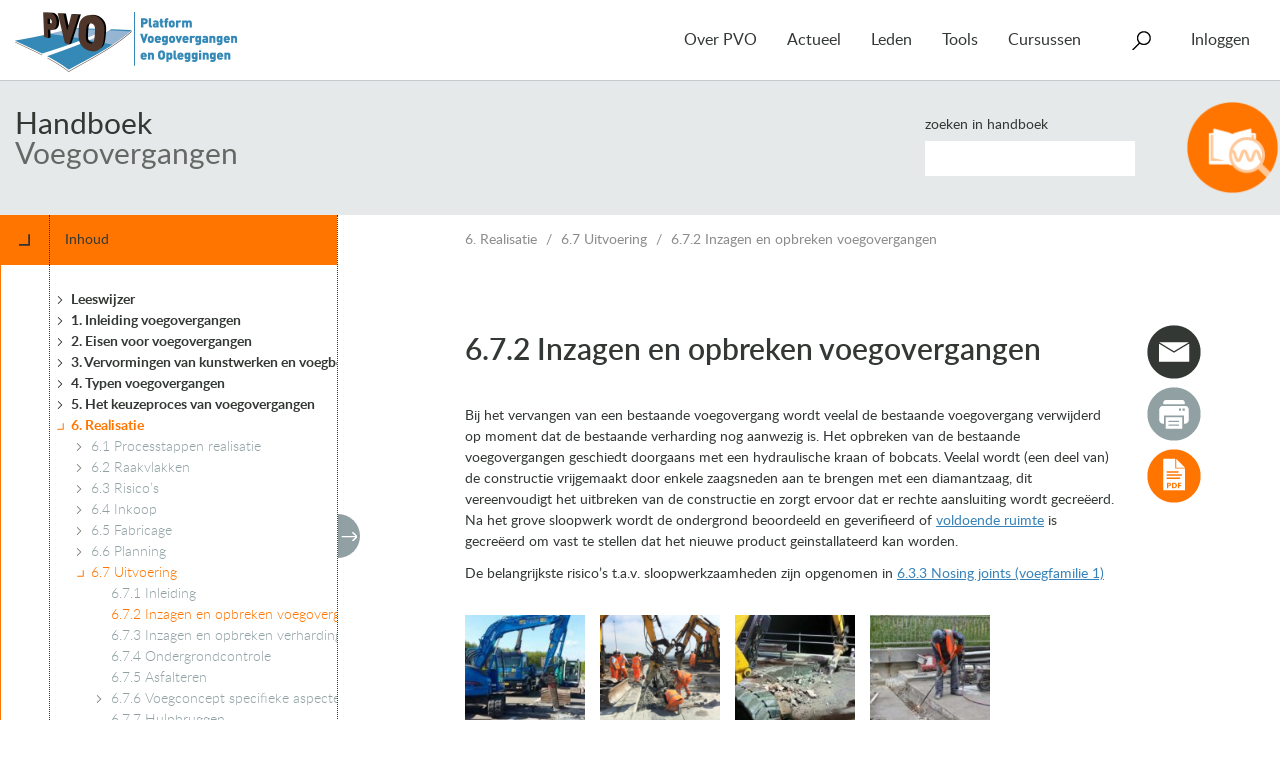

--- FILE ---
content_type: text/html; charset=UTF-8
request_url: https://www.pveno.nl/handboek-voegovergangen/handboek/6-aan-de-slag/uitvoering/6-5-2-slopen-voegovergangen/
body_size: 18800
content:
<!doctype html>
<html class="no-js" lang="nl-NL">
<head>
  <meta charset="utf-8">
  <meta http-equiv="x-ua-compatible" content="ie=edge">
  <meta name="viewport" content="width=device-width, initial-scale=1">

  <title>6.7.2 Inzagen en opbreken voegovergangen &#8211; Handboek Voegovergangen</title>
<meta name='robots' content='max-image-preview:large, max-snippet:-1, max-video-preview:-1' />
<link rel="canonical" href="https://www.pveno.nl/handboek-voegovergangen/handboek/6-aan-de-slag/uitvoering/6-5-2-slopen-voegovergangen/">
<meta name="description" content="Bij het vervangen van een bestaande voegovergang wordt veelal de bestaande voegovergang verwijderd op moment dat de bestaande verharding nog aanwezig is. Het op">
<meta property="og:title" content="6.7.2 Inzagen en opbreken voegovergangen &#8211; Handboek Voegovergangen">
<meta property="og:type" content="article">
<meta property="og:description" content="Bij het vervangen van een bestaande voegovergang wordt veelal de bestaande voegovergang verwijderd op moment dat de bestaande verharding nog aanwezig is. Het op">
<meta property="og:url" content="https://www.pveno.nl/handboek-voegovergangen/handboek/6-aan-de-slag/uitvoering/6-5-2-slopen-voegovergangen/">
<meta property="og:locale" content="nl_NL">
<meta property="og:site_name" content="Handboek Voegovergangen">
<meta property="article:published_time" content="2016-07-18T14:16:53+02:00">
<meta property="article:modified_time" content="2020-08-26T19:25:56+02:00">
<meta property="og:updated_time" content="2020-08-26T19:25:56+02:00">
<meta name="twitter:card" content="summary_large_image">
<link rel="alternate" title="oEmbed (JSON)" type="application/json+oembed" href="https://www.pveno.nl/handboek-voegovergangen/wp-json/oembed/1.0/embed?url=https%3A%2F%2Fwww.pveno.nl%2Fhandboek-voegovergangen%2Fhandboek%2F6-aan-de-slag%2Fuitvoering%2F6-5-2-slopen-voegovergangen%2F" />
<link rel="alternate" title="oEmbed (XML)" type="text/xml+oembed" href="https://www.pveno.nl/handboek-voegovergangen/wp-json/oembed/1.0/embed?url=https%3A%2F%2Fwww.pveno.nl%2Fhandboek-voegovergangen%2Fhandboek%2F6-aan-de-slag%2Fuitvoering%2F6-5-2-slopen-voegovergangen%2F&#038;format=xml" />
<style id='wp-img-auto-sizes-contain-inline-css' type='text/css'>
img:is([sizes=auto i],[sizes^="auto," i]){contain-intrinsic-size:3000px 1500px}
/*# sourceURL=wp-img-auto-sizes-contain-inline-css */
</style>
<style id='wp-emoji-styles-inline-css' type='text/css'>

	img.wp-smiley, img.emoji {
		display: inline !important;
		border: none !important;
		box-shadow: none !important;
		height: 1em !important;
		width: 1em !important;
		margin: 0 0.07em !important;
		vertical-align: -0.1em !important;
		background: none !important;
		padding: 0 !important;
	}
/*# sourceURL=wp-emoji-styles-inline-css */
</style>
<style id='wp-block-library-inline-css' type='text/css'>
:root{--wp-block-synced-color:#7a00df;--wp-block-synced-color--rgb:122,0,223;--wp-bound-block-color:var(--wp-block-synced-color);--wp-editor-canvas-background:#ddd;--wp-admin-theme-color:#007cba;--wp-admin-theme-color--rgb:0,124,186;--wp-admin-theme-color-darker-10:#006ba1;--wp-admin-theme-color-darker-10--rgb:0,107,160.5;--wp-admin-theme-color-darker-20:#005a87;--wp-admin-theme-color-darker-20--rgb:0,90,135;--wp-admin-border-width-focus:2px}@media (min-resolution:192dpi){:root{--wp-admin-border-width-focus:1.5px}}.wp-element-button{cursor:pointer}:root .has-very-light-gray-background-color{background-color:#eee}:root .has-very-dark-gray-background-color{background-color:#313131}:root .has-very-light-gray-color{color:#eee}:root .has-very-dark-gray-color{color:#313131}:root .has-vivid-green-cyan-to-vivid-cyan-blue-gradient-background{background:linear-gradient(135deg,#00d084,#0693e3)}:root .has-purple-crush-gradient-background{background:linear-gradient(135deg,#34e2e4,#4721fb 50%,#ab1dfe)}:root .has-hazy-dawn-gradient-background{background:linear-gradient(135deg,#faaca8,#dad0ec)}:root .has-subdued-olive-gradient-background{background:linear-gradient(135deg,#fafae1,#67a671)}:root .has-atomic-cream-gradient-background{background:linear-gradient(135deg,#fdd79a,#004a59)}:root .has-nightshade-gradient-background{background:linear-gradient(135deg,#330968,#31cdcf)}:root .has-midnight-gradient-background{background:linear-gradient(135deg,#020381,#2874fc)}:root{--wp--preset--font-size--normal:16px;--wp--preset--font-size--huge:42px}.has-regular-font-size{font-size:1em}.has-larger-font-size{font-size:2.625em}.has-normal-font-size{font-size:var(--wp--preset--font-size--normal)}.has-huge-font-size{font-size:var(--wp--preset--font-size--huge)}.has-text-align-center{text-align:center}.has-text-align-left{text-align:left}.has-text-align-right{text-align:right}.has-fit-text{white-space:nowrap!important}#end-resizable-editor-section{display:none}.aligncenter{clear:both}.items-justified-left{justify-content:flex-start}.items-justified-center{justify-content:center}.items-justified-right{justify-content:flex-end}.items-justified-space-between{justify-content:space-between}.screen-reader-text{border:0;clip-path:inset(50%);height:1px;margin:-1px;overflow:hidden;padding:0;position:absolute;width:1px;word-wrap:normal!important}.screen-reader-text:focus{background-color:#ddd;clip-path:none;color:#444;display:block;font-size:1em;height:auto;left:5px;line-height:normal;padding:15px 23px 14px;text-decoration:none;top:5px;width:auto;z-index:100000}html :where(.has-border-color){border-style:solid}html :where([style*=border-top-color]){border-top-style:solid}html :where([style*=border-right-color]){border-right-style:solid}html :where([style*=border-bottom-color]){border-bottom-style:solid}html :where([style*=border-left-color]){border-left-style:solid}html :where([style*=border-width]){border-style:solid}html :where([style*=border-top-width]){border-top-style:solid}html :where([style*=border-right-width]){border-right-style:solid}html :where([style*=border-bottom-width]){border-bottom-style:solid}html :where([style*=border-left-width]){border-left-style:solid}html :where(img[class*=wp-image-]){height:auto;max-width:100%}:where(figure){margin:0 0 1em}html :where(.is-position-sticky){--wp-admin--admin-bar--position-offset:var(--wp-admin--admin-bar--height,0px)}@media screen and (max-width:600px){html :where(.is-position-sticky){--wp-admin--admin-bar--position-offset:0px}}

/*# sourceURL=wp-block-library-inline-css */
</style><style id='global-styles-inline-css' type='text/css'>
:root{--wp--preset--aspect-ratio--square: 1;--wp--preset--aspect-ratio--4-3: 4/3;--wp--preset--aspect-ratio--3-4: 3/4;--wp--preset--aspect-ratio--3-2: 3/2;--wp--preset--aspect-ratio--2-3: 2/3;--wp--preset--aspect-ratio--16-9: 16/9;--wp--preset--aspect-ratio--9-16: 9/16;--wp--preset--color--black: #000000;--wp--preset--color--cyan-bluish-gray: #abb8c3;--wp--preset--color--white: #ffffff;--wp--preset--color--pale-pink: #f78da7;--wp--preset--color--vivid-red: #cf2e2e;--wp--preset--color--luminous-vivid-orange: #ff6900;--wp--preset--color--luminous-vivid-amber: #fcb900;--wp--preset--color--light-green-cyan: #7bdcb5;--wp--preset--color--vivid-green-cyan: #00d084;--wp--preset--color--pale-cyan-blue: #8ed1fc;--wp--preset--color--vivid-cyan-blue: #0693e3;--wp--preset--color--vivid-purple: #9b51e0;--wp--preset--gradient--vivid-cyan-blue-to-vivid-purple: linear-gradient(135deg,rgb(6,147,227) 0%,rgb(155,81,224) 100%);--wp--preset--gradient--light-green-cyan-to-vivid-green-cyan: linear-gradient(135deg,rgb(122,220,180) 0%,rgb(0,208,130) 100%);--wp--preset--gradient--luminous-vivid-amber-to-luminous-vivid-orange: linear-gradient(135deg,rgb(252,185,0) 0%,rgb(255,105,0) 100%);--wp--preset--gradient--luminous-vivid-orange-to-vivid-red: linear-gradient(135deg,rgb(255,105,0) 0%,rgb(207,46,46) 100%);--wp--preset--gradient--very-light-gray-to-cyan-bluish-gray: linear-gradient(135deg,rgb(238,238,238) 0%,rgb(169,184,195) 100%);--wp--preset--gradient--cool-to-warm-spectrum: linear-gradient(135deg,rgb(74,234,220) 0%,rgb(151,120,209) 20%,rgb(207,42,186) 40%,rgb(238,44,130) 60%,rgb(251,105,98) 80%,rgb(254,248,76) 100%);--wp--preset--gradient--blush-light-purple: linear-gradient(135deg,rgb(255,206,236) 0%,rgb(152,150,240) 100%);--wp--preset--gradient--blush-bordeaux: linear-gradient(135deg,rgb(254,205,165) 0%,rgb(254,45,45) 50%,rgb(107,0,62) 100%);--wp--preset--gradient--luminous-dusk: linear-gradient(135deg,rgb(255,203,112) 0%,rgb(199,81,192) 50%,rgb(65,88,208) 100%);--wp--preset--gradient--pale-ocean: linear-gradient(135deg,rgb(255,245,203) 0%,rgb(182,227,212) 50%,rgb(51,167,181) 100%);--wp--preset--gradient--electric-grass: linear-gradient(135deg,rgb(202,248,128) 0%,rgb(113,206,126) 100%);--wp--preset--gradient--midnight: linear-gradient(135deg,rgb(2,3,129) 0%,rgb(40,116,252) 100%);--wp--preset--font-size--small: 13px;--wp--preset--font-size--medium: 20px;--wp--preset--font-size--large: 36px;--wp--preset--font-size--x-large: 42px;--wp--preset--spacing--20: 0.44rem;--wp--preset--spacing--30: 0.67rem;--wp--preset--spacing--40: 1rem;--wp--preset--spacing--50: 1.5rem;--wp--preset--spacing--60: 2.25rem;--wp--preset--spacing--70: 3.38rem;--wp--preset--spacing--80: 5.06rem;--wp--preset--shadow--natural: 6px 6px 9px rgba(0, 0, 0, 0.2);--wp--preset--shadow--deep: 12px 12px 50px rgba(0, 0, 0, 0.4);--wp--preset--shadow--sharp: 6px 6px 0px rgba(0, 0, 0, 0.2);--wp--preset--shadow--outlined: 6px 6px 0px -3px rgb(255, 255, 255), 6px 6px rgb(0, 0, 0);--wp--preset--shadow--crisp: 6px 6px 0px rgb(0, 0, 0);}:where(.is-layout-flex){gap: 0.5em;}:where(.is-layout-grid){gap: 0.5em;}body .is-layout-flex{display: flex;}.is-layout-flex{flex-wrap: wrap;align-items: center;}.is-layout-flex > :is(*, div){margin: 0;}body .is-layout-grid{display: grid;}.is-layout-grid > :is(*, div){margin: 0;}:where(.wp-block-columns.is-layout-flex){gap: 2em;}:where(.wp-block-columns.is-layout-grid){gap: 2em;}:where(.wp-block-post-template.is-layout-flex){gap: 1.25em;}:where(.wp-block-post-template.is-layout-grid){gap: 1.25em;}.has-black-color{color: var(--wp--preset--color--black) !important;}.has-cyan-bluish-gray-color{color: var(--wp--preset--color--cyan-bluish-gray) !important;}.has-white-color{color: var(--wp--preset--color--white) !important;}.has-pale-pink-color{color: var(--wp--preset--color--pale-pink) !important;}.has-vivid-red-color{color: var(--wp--preset--color--vivid-red) !important;}.has-luminous-vivid-orange-color{color: var(--wp--preset--color--luminous-vivid-orange) !important;}.has-luminous-vivid-amber-color{color: var(--wp--preset--color--luminous-vivid-amber) !important;}.has-light-green-cyan-color{color: var(--wp--preset--color--light-green-cyan) !important;}.has-vivid-green-cyan-color{color: var(--wp--preset--color--vivid-green-cyan) !important;}.has-pale-cyan-blue-color{color: var(--wp--preset--color--pale-cyan-blue) !important;}.has-vivid-cyan-blue-color{color: var(--wp--preset--color--vivid-cyan-blue) !important;}.has-vivid-purple-color{color: var(--wp--preset--color--vivid-purple) !important;}.has-black-background-color{background-color: var(--wp--preset--color--black) !important;}.has-cyan-bluish-gray-background-color{background-color: var(--wp--preset--color--cyan-bluish-gray) !important;}.has-white-background-color{background-color: var(--wp--preset--color--white) !important;}.has-pale-pink-background-color{background-color: var(--wp--preset--color--pale-pink) !important;}.has-vivid-red-background-color{background-color: var(--wp--preset--color--vivid-red) !important;}.has-luminous-vivid-orange-background-color{background-color: var(--wp--preset--color--luminous-vivid-orange) !important;}.has-luminous-vivid-amber-background-color{background-color: var(--wp--preset--color--luminous-vivid-amber) !important;}.has-light-green-cyan-background-color{background-color: var(--wp--preset--color--light-green-cyan) !important;}.has-vivid-green-cyan-background-color{background-color: var(--wp--preset--color--vivid-green-cyan) !important;}.has-pale-cyan-blue-background-color{background-color: var(--wp--preset--color--pale-cyan-blue) !important;}.has-vivid-cyan-blue-background-color{background-color: var(--wp--preset--color--vivid-cyan-blue) !important;}.has-vivid-purple-background-color{background-color: var(--wp--preset--color--vivid-purple) !important;}.has-black-border-color{border-color: var(--wp--preset--color--black) !important;}.has-cyan-bluish-gray-border-color{border-color: var(--wp--preset--color--cyan-bluish-gray) !important;}.has-white-border-color{border-color: var(--wp--preset--color--white) !important;}.has-pale-pink-border-color{border-color: var(--wp--preset--color--pale-pink) !important;}.has-vivid-red-border-color{border-color: var(--wp--preset--color--vivid-red) !important;}.has-luminous-vivid-orange-border-color{border-color: var(--wp--preset--color--luminous-vivid-orange) !important;}.has-luminous-vivid-amber-border-color{border-color: var(--wp--preset--color--luminous-vivid-amber) !important;}.has-light-green-cyan-border-color{border-color: var(--wp--preset--color--light-green-cyan) !important;}.has-vivid-green-cyan-border-color{border-color: var(--wp--preset--color--vivid-green-cyan) !important;}.has-pale-cyan-blue-border-color{border-color: var(--wp--preset--color--pale-cyan-blue) !important;}.has-vivid-cyan-blue-border-color{border-color: var(--wp--preset--color--vivid-cyan-blue) !important;}.has-vivid-purple-border-color{border-color: var(--wp--preset--color--vivid-purple) !important;}.has-vivid-cyan-blue-to-vivid-purple-gradient-background{background: var(--wp--preset--gradient--vivid-cyan-blue-to-vivid-purple) !important;}.has-light-green-cyan-to-vivid-green-cyan-gradient-background{background: var(--wp--preset--gradient--light-green-cyan-to-vivid-green-cyan) !important;}.has-luminous-vivid-amber-to-luminous-vivid-orange-gradient-background{background: var(--wp--preset--gradient--luminous-vivid-amber-to-luminous-vivid-orange) !important;}.has-luminous-vivid-orange-to-vivid-red-gradient-background{background: var(--wp--preset--gradient--luminous-vivid-orange-to-vivid-red) !important;}.has-very-light-gray-to-cyan-bluish-gray-gradient-background{background: var(--wp--preset--gradient--very-light-gray-to-cyan-bluish-gray) !important;}.has-cool-to-warm-spectrum-gradient-background{background: var(--wp--preset--gradient--cool-to-warm-spectrum) !important;}.has-blush-light-purple-gradient-background{background: var(--wp--preset--gradient--blush-light-purple) !important;}.has-blush-bordeaux-gradient-background{background: var(--wp--preset--gradient--blush-bordeaux) !important;}.has-luminous-dusk-gradient-background{background: var(--wp--preset--gradient--luminous-dusk) !important;}.has-pale-ocean-gradient-background{background: var(--wp--preset--gradient--pale-ocean) !important;}.has-electric-grass-gradient-background{background: var(--wp--preset--gradient--electric-grass) !important;}.has-midnight-gradient-background{background: var(--wp--preset--gradient--midnight) !important;}.has-small-font-size{font-size: var(--wp--preset--font-size--small) !important;}.has-medium-font-size{font-size: var(--wp--preset--font-size--medium) !important;}.has-large-font-size{font-size: var(--wp--preset--font-size--large) !important;}.has-x-large-font-size{font-size: var(--wp--preset--font-size--x-large) !important;}
/*# sourceURL=global-styles-inline-css */
</style>

<style id='classic-theme-styles-inline-css' type='text/css'>
/*! This file is auto-generated */
.wp-block-button__link{color:#fff;background-color:#32373c;border-radius:9999px;box-shadow:none;text-decoration:none;padding:calc(.667em + 2px) calc(1.333em + 2px);font-size:1.125em}.wp-block-file__button{background:#32373c;color:#fff;text-decoration:none}
/*# sourceURL=/wp-includes/css/classic-themes.min.css */
</style>
<link rel='stylesheet' id='pvo-menu-css-css' href='https://www.pveno.nl/handboek-voegovergangen/wp-content/plugins/pvo-menu/css/pvo-menu.css?ver=1747134392' type='text/css' media='all' />
<link rel='stylesheet' id='sage/screen-css' href='https://www.pveno.nl/handboek-voegovergangen/wp-content/themes/pvo-handboek/dist/styles/main-c59c03d9a1.css' type='text/css' media='all' />
<link rel='stylesheet' id='sage/print-css' href='https://www.pveno.nl/handboek-voegovergangen/wp-content/themes/pvo-handboek/dist/styles/print-c0dc610106.css' type='text/css' media='print' />
<script type="text/javascript" src="https://www.pveno.nl/handboek-voegovergangen/wp-includes/js/jquery/jquery.min.js?ver=3.7.1" id="jquery-core-js"></script>
<script type="text/javascript" src="https://www.pveno.nl/handboek-voegovergangen/wp-includes/js/jquery/jquery-migrate.min.js?ver=3.4.1" id="jquery-migrate-js"></script>
<script type="text/javascript" src="https://www.pveno.nl/handboek-voegovergangen/wp-content/plugins/pvo-menu/js/pvo-menu.min.js?ver=1646034533" id="pvo-menu-js-js"></script>
<link rel="https://api.w.org/" href="https://www.pveno.nl/handboek-voegovergangen/wp-json/" /><link rel="EditURI" type="application/rsd+xml" title="RSD" href="https://www.pveno.nl/handboek-voegovergangen/xmlrpc.php?rsd" />
<meta name="generator" content="WordPress 6.9" />
<link rel='shortlink' href='https://www.pveno.nl/handboek-voegovergangen/?p=1676' />
<meta name="generator" content="performance-lab 4.0.1; plugins: ">
<!-- START inserted by pvo-menu plugin -->
<!-- Google tag (gtag.js) -->
<script async src="https://www.googletagmanager.com/gtag/js?id=G-E784EKG7Y7"></script>
<script>
  window.dataLayer = window.dataLayer || [];
  function gtag(){dataLayer.push(arguments);}
  gtag('js', new Date());

  gtag('config', 'G-E784EKG7Y7', {"user_properties":{"pvo_user_role":"anonymous","pvo_member_type":"unknown"}});
</script>
<!-- END inserted by pvo-menu plugin -->


    <style>
    .entry-content a:hover, .entry-content a:active {
      color: #ff7500 !important;
    }

    .faq h4 {
      background-color: #ff7500 !important;
    }

    .toc .toc-header {
      background-color: #ff7500 !important;
    }

    .archive article.handbook header a, .search article.handbook header a {
      color: #ff7500 !important;
    }

    .faq .list-group .list-group-item .read-more .read-more-arrow {
      background-color: #ff7500 !important;
    }

    .entry-content .ninja-forms-response-msg div, .entry-content .nf-response-msg {
      background-color: #ff7500 !important;
    }
  </style>
  
  <!--[if lt IE 9]>
  <script src="//cdnjs.cloudflare.com/ajax/libs/respond.js/1.4.2/respond.min.js"></script>
  <script src="//cdnjs.cloudflare.com/ajax/libs/html5shiv/3.7.2/html5shiv.min.js"></script>

  <style>
    body {
      font-family: Helvetica, Geneva, Arial, sans-serif;
    }
  </style>
  <![endif]-->
</head>
		
	<body class="wp-singular pvo-handboek-alinea-template-default single single-pvo-handboek-alinea postid-1676 wp-theme-pvo-handboek 6-5-2-slopen-voegovergangen sidebar-primary voegovergangen has-parent">
    <!--[if lt IE 9]>
      <div class="alert alert-warning incompatibility-notice">
        U gebruikt een <strong>verouderde</strong> browser. <a href="http://browsehappy.com/">Upgrade uw browser</a> voor een betere ervaring.
      </div>
    <![endif]-->

    <header id="header" class="banner" role="banner">
      <div class="container-fluid">
            <nav id="navigation" class="navbar navbar-default" role="navigation">
        <div class="navbar-header">
          <a class="navbar-brand" href="https://www.pveno.nl/">
            <img src="https://www.pveno.nl/handboek-voegovergangen/wp-content/plugins/pvo-menu/images/pvo.png" style="width: 222px;" alt="Platform Voegovergangen en Opleggingen" />
          </a>
          <button type="button" class="navbar-toggle collapsed" data-toggle="collapse" data-target="#navbar-collapse" aria-expanded="false">
            <span class="button-label">Menu</span>
          </button>
        </div>
        <div class="collapse navbar-collapse" id="navbar-collapse">
          <ul class="nav navbar-nav">
                      <li class="nav-item  menu-item menu-item-type-post_type menu-item-object-page menu-item-19 menu-item-has-children">

                            <a href="https://www.pveno.nl/over-pvo/" class="dropdown-toggle" aria-haspopup="true" aria-expanded="false">Over PVO</a>
              
                              <ul class="dropdown-menu">
                                  <li>
                    <a href="/over-pvo/#section-doelstellingen">Doelstellingen</a>
                  </li>
                                  <li>
                    <a href="/over-pvo/#section-activiteiten">Activiteiten</a>
                  </li>
                                  <li>
                    <a href="/over-pvo/#section-contact">Contact</a>
                  </li>
                                  <li>
                    <a href="/over-pvo/#section-helpdesk">Helpdesk</a>
                  </li>
                                  <li>
                    <a href="/over-pvo/#section-over-crow">Over CROW</a>
                  </li>
                                </ul>
                          </li>
                      <li class="nav-item  menu-item menu-item-type-post_type menu-item-object-page menu-item-75 menu-item-has-children">

                            <a href="https://www.pveno.nl/actueel/" class="dropdown-toggle" aria-haspopup="true" aria-expanded="false">Actueel</a>
              
                              <ul class="dropdown-menu">
                                  <li>
                    <a href="https://www.pveno.nl/nieuws/">Nieuws</a>
                  </li>
                                  <li>
                    <a href="https://www.pveno.nl/agenda/">Agenda</a>
                  </li>
                                </ul>
                          </li>
                      <li class="nav-item  menu-item menu-item-type-post_type menu-item-object-page menu-item-124 menu-item-has-children">

                            <a href="https://www.pveno.nl/leden/" class="dropdown-toggle" aria-haspopup="true" aria-expanded="false">Leden</a>
              
                              <ul class="dropdown-menu">
                                  <li>
                    <a href="https://www.pveno.nl/projecten/">Projecten</a>
                  </li>
                                  <li>
                    <a href="https://www.pveno.nl/leden/lidmaatschap/">Lidmaatschap</a>
                  </li>
                                  <li>
                    <a href="https://www.pveno.nl/leden/lid-worden/">Lid worden</a>
                  </li>
                                  <li>
                    <a href="https://www.pveno.nl/leden/alle-leden/">Alle leden</a>
                  </li>
                                </ul>
                          </li>
                      <li class="nav-item  menu-item menu-item-type-post_type_archive menu-item-object-tool menu-item-6743 menu-item-has-children">

                            <a href="https://www.pveno.nl/tools/" class="dropdown-toggle" aria-haspopup="true" aria-expanded="false">Tools</a>
              
                              <ul class="dropdown-menu">
                                  <li>
                    <a href="/handboek-voegovergangen/">Handboek voegovergangen</a>
                  </li>
                                  <li>
                    <a href="/handboek-opleggingen/">Handboek opleggingen</a>
                  </li>
                                  <li>
                    <a href="/literatuur/">Literatuur</a>
                  </li>
                                  <li>
                    <a href="/productoverzicht-voegovergangen/">Productoverzicht voegovergangen</a>
                  </li>
                                  <li>
                    <a href="/mkm-voegovergangen-v2/">Meerkeuzemodel voegovergangen</a>
                  </li>
                                  <li>
                    <a href="/tools/rekentool-verplaatsingen/">Rekentool Verplaatsingen</a>
                  </li>
                                  <li>
                    <a href="/media/">Media</a>
                  </li>
                                </ul>
                          </li>
                      <li class="nav-item  menu-item menu-item-type-post_type menu-item-object-page menu-item-9589">

                            <a href="https://www.pveno.nl/cursussen/">Cursussen</a>
              
                          </li>
                      <li class="nav-item search-item">
              <form role="search" method="get" class="search-form form-inline navbar-form" action="https://www.pveno.nl/">
  <div class="search-form-inner">
    <span class="search-item-label">Zoeken</span>
    <span class="icon icon-search"></span>
    <div class="search-inputs">
      <label class="sr-only">Zoeken naar:</label>
      <div class="input-group">
        <input type="search" value="" name="s" class="search-field form-control" placeholder="Zoeken..." required>
        <span class="input-group-btn">
          <button type="submit" class="search-submit btn btn-default">Zoeken</button>
        </span>
      </div>
      <ul class="search-filter">
        <li class="search-filter-heading">in</li>
        <li><label for="filter-all"><input type="radio" name="filter" checked="checked" value="all" class="form-controls" id="filter-all"> alles</label></li>
        <li><label for="filter-agenda"><input type="radio" name="filter"  value="agenda" class="form-controls" id="filter-agenda"> Agenda</label></li>
        <li><label for="filter-news"><input type="radio" name="filter"  value="news" class="form-controls" id="filter-news"> Nieuws</label></li>
        <li><label for="filter-projects"><input type="radio" name="filter"  value="projects" class="form-controls" id="filter-projects"> Projecten</label></li>
        <!--li><label for="filter-workgroups"><input type="radio" name="filter"  value="workgroups" class="form-controls" id="filter-workgroups"> Projectgroepen</label></li-->
        <li><label for="filter-handbook-bearings"><input type="radio" name="filter"  value="handbook-bearings" class="form-controls" id="filter-handbook-bearings"> Handboek Opleggingen</label></li>
        <li><label for="filter-handbook-joints"><input type="radio" name="filter"  value="handbook-joints" class="form-controls" id="filter-handbook-joints"> Handboek Voegovergangen</label></li>
      </ul>
      <button type="submit" class="btn btn-arrow-right btn-default">Zoeken</button>
    </div>
  </div>
</form>
            </li>
            <li class="nav-item account-item menu-item menu-item-has-children">
                <a href="https://www.pveno.nl/handboek-voegovergangen/../tools/handboek-voegovergangen/?action=login" class="dropdown-toggle" aria-haspopup="true" aria-expanded="false">Inloggen</a>
  <ul class="dropdown-menu dropdown-menu-right">
    <li>
      <form name="loginform" id="loginform" action="https://www.pveno.nl/wp-login.php" method="post"><p class="login-username">
				<label for="user_login">E-mail</label>
				<input type="text" name="log" id="user_login" autocomplete="username" class="input" value="" size="20" />
			</p><p class="login-password">
				<label for="user_pass">Wachtwoord</label>
				<input type="password" name="pwd" id="user_pass" autocomplete="current-password" spellcheck="false" class="input" value="" size="20" />
			</p><p class="login-remember"><label><input name="rememberme" type="checkbox" id="rememberme" value="forever" /> Onthoud mij</label></p><p class="login-submit">
				<input type="submit" name="wp-submit" id="wp-submit" class="button button-primary" value="Inloggen" />
				<input type="hidden" name="redirect_to" value="https://www.pveno.nl/wp-admin/post.php" />
			</p></form>
      <div class="account-options">
        <h3>Wachtwoord vergeten?</h3>
        Klik <a href="https://www.pveno.nl/handboek-voegovergangen/../tools/handboek-voegovergangen/">hier</a> om te resetten

        <h3>Nieuwe gebruiker?</h3>
        Klik <a href="https://www.pveno.nl/handboek-voegovergangen/../tools/handboek-voegovergangen/">hier</a> om te registreren
      </div>
    </li>
  </ul>
            </li>
          </ul>
        </div>
      </nav>
          </div>
  </header>


    <div class="wrap container-fluid" role="document">
      <div class="content row">
        <main class="main" role="main">
          <div class="handbook-header">
  <div class="header-content">
    <div class="handbook-title">
      <h2><a href="https://www.pveno.nl/handboek-voegovergangen">Handboek</a></h2>
      <h1><a href="https://www.pveno.nl/handboek-voegovergangen">Voegovergangen</a></h1>

      <img class="handbook-print-icon" src="https://www.pveno.nl/handboek-voegovergangen/wp-content/uploads/sites/3/2016/07/handbook-voegovergangen-icoon.png" alt="Voegovergangen" />
    </div>

    <form class="handbook-search" role="search" method="get" id="searchform" action="https://www.pveno.nl/handboek-voegovergangen" style="background-image: url('https://www.pveno.nl/handboek-voegovergangen/wp-content/uploads/sites/3/2016/07/handbook-voegovergangen-icoon.png');">
      <div class="form-group">
        <label>Zoeken in handboek</label>
        <input type="text" name="s" value="" class="form-control" />
      </div>
    </form>
  </div>
</div>
          <div class="main-inner">
          	<aside class="sidebar">
  <div class="toc-width-toggle-container">
    <button class="toc-width-toggle"></button>
  </div>
    <div class="sidebar-header">
    <button class="toc-tree-toggle"></button> <span>Inhoud</span>
  </div>
  <div class="sidebar-inner">
    <div class="toc">
      <ul class="toc-main-section" data-level="0" data-id="0">
              <li class="">
      <a href="https://www.pveno.nl/handboek-voegovergangen/handboek/werken-met-het-handboek/" class="toc-tooltip " title="Leeswijzer" data-id="1129">Leeswijzer</a>
              <ul class="toc-sub-section" data-level="1" data-id="1129">
                <li class="">
      <a href="https://www.pveno.nl/handboek-voegovergangen/handboek/werken-met-het-handboek/inleiding-2/" class="toc-tooltip " title="Gebruiksaanwijzing" data-id="1273">Gebruiksaanwijzing</a>
        </li>
      <li class="">
      <a href="https://www.pveno.nl/handboek-voegovergangen/handboek/werken-met-het-handboek/handboek-updates/" class="toc-tooltip " title="Handboek mutaties" data-id="1139">Handboek mutaties</a>
        </li>
      <li class="">
      <a href="https://www.pveno.nl/handboek-voegovergangen/handboek/werken-met-het-handboek/feedback/" class="toc-tooltip " title="Feedback" data-id="6550">Feedback</a>
        </li>
  
        </ul>
        </li>
      <li class="">
      <a href="https://www.pveno.nl/handboek-voegovergangen/handboek/inleiding/" class="toc-tooltip " title="1. Inleiding voegovergangen" data-id="11">1. Inleiding voegovergangen</a>
              <ul class="toc-sub-section" data-level="1" data-id="11">
                <li class="">
      <a href="https://www.pveno.nl/handboek-voegovergangen/handboek/inleiding/functie-en-prestatie-eisen/" class="toc-tooltip " title="1.1 Algemeen" data-id="21">1.1 Algemeen</a>
        </li>
      <li class="">
      <a href="https://www.pveno.nl/handboek-voegovergangen/handboek/inleiding/voegovergang-families/" class="toc-tooltip " title="1.2 Voegovergang families" data-id="32">1.2 Voegovergang families</a>
        </li>
      <li class="">
      <a href="https://www.pveno.nl/handboek-voegovergangen/handboek/inleiding/1-3-historie/" class="toc-tooltip " title="1.3 Historie" data-id="3687">1.3 Historie</a>
              <ul class="toc-sub-section" data-level="2" data-id="3687">
                <li class="">
      <a href="https://www.pveno.nl/handboek-voegovergangen/handboek/inleiding/1-3-historie/1-3-1-bitumineuze-voegovergangen/" class="toc-tooltip " title="1.3.1 Flexibele (bitumineuze) en verborgen voegovergangen" data-id="3961">1.3.1 Flexibele (bitumineuze) en verborgen voegovergangen</a>
        </li>
      <li class="">
      <a href="https://www.pveno.nl/handboek-voegovergangen/handboek/inleiding/1-3-historie/1-3-3-enkelvoudige-voegovergangen/" class="toc-tooltip " title="1.3.2 Enkelvoudige voegovergangen" data-id="3967">1.3.2 Enkelvoudige voegovergangen</a>
        </li>
      <li class="">
      <a href="https://www.pveno.nl/handboek-voegovergangen/handboek/inleiding/1-3-historie/1-3-4-meervoudige-voegovergangen/" class="toc-tooltip " title="1.3.3 Meervoudige voegovergangen" data-id="3969">1.3.3 Meervoudige voegovergangen</a>
        </li>
  
        </ul>
        </li>
  
        </ul>
        </li>
      <li class="">
      <a href="https://www.pveno.nl/handboek-voegovergangen/handboek/hoofdstuk-2/" class="toc-tooltip " title="2. Eisen voor voegovergangen" data-id="3706">2. Eisen voor voegovergangen</a>
              <ul class="toc-sub-section" data-level="1" data-id="3706">
                <li class="">
      <a href="https://www.pveno.nl/handboek-voegovergangen/handboek/hoofdstuk-2/2-1-inleiding/" class="toc-tooltip " title="2.1 Overzicht (vigerende) regelgeving" data-id="1548">2.1 Overzicht (vigerende) regelgeving</a>
        </li>
      <li class="">
      <a href="https://www.pveno.nl/handboek-voegovergangen/handboek/hoofdstuk-2/functionele-eisen-en-ontwerplevensduur/" class="toc-tooltip " title="2.2 Functionele eisen" data-id="260">2.2 Functionele eisen</a>
              <ul class="toc-sub-section" data-level="2" data-id="260">
                <li class="">
      <a href="https://www.pveno.nl/handboek-voegovergangen/handboek/hoofdstuk-2/functionele-eisen-en-ontwerplevensduur/bewegingscapaciteit/" class="toc-tooltip " title="2.2.1 Dilatatiecapaciteit" data-id="293">2.2.1 Dilatatiecapaciteit</a>
        </li>
      <li class="">
      <a href="https://www.pveno.nl/handboek-voegovergangen/handboek/hoofdstuk-2/functionele-eisen-en-ontwerplevensduur/mechanische-weerstand-tegen-interne-krachten/" class="toc-tooltip " title="2.2.2 Mechanische weerstand tegen interne krachten" data-id="313">2.2.2 Mechanische weerstand tegen interne krachten</a>
        </li>
      <li class="">
      <a href="https://www.pveno.nl/handboek-voegovergangen/handboek/hoofdstuk-2/functionele-eisen-en-ontwerplevensduur/mechanische-weerstand-tegen-verkeersbelasting/" class="toc-tooltip " title="2.2.3 Mechanische weerstand tegen verkeersbelasting" data-id="317">2.2.3 Mechanische weerstand tegen verkeersbelasting</a>
        </li>
      <li class="">
      <a href="https://www.pveno.nl/handboek-voegovergangen/handboek/hoofdstuk-2/functionele-eisen-en-ontwerplevensduur/veiligheid-en-comfort/" class="toc-tooltip " title="2.2.4 Veiligheid en comfort" data-id="297">2.2.4 Veiligheid en comfort</a>
        </li>
      <li class="">
      <a href="https://www.pveno.nl/handboek-voegovergangen/handboek/hoofdstuk-2/functionele-eisen-en-ontwerplevensduur/minimaliseren-van-contact-enof-pulsgeluid/" class="toc-tooltip " title="2.2.5 Minimaliseren van contact- en/of pulsgeluid" data-id="343">2.2.5 Minimaliseren van contact- en/of pulsgeluid</a>
        </li>
      <li class="">
      <a href="https://www.pveno.nl/handboek-voegovergangen/handboek/hoofdstuk-2/functionele-eisen-en-ontwerplevensduur/water-keren-en-afvoeren/" class="toc-tooltip " title="2.2.6 Water keren en afvoeren" data-id="349">2.2.6 Water keren en afvoeren</a>
        </li>
  
        </ul>
        </li>
      <li class="">
      <a href="https://www.pveno.nl/handboek-voegovergangen/handboek/hoofdstuk-2/2-3-aspecteisen/" class="toc-tooltip " title="2.3 RAMS aspecteisen" data-id="3729">2.3 RAMS aspecteisen</a>
              <ul class="toc-sub-section" data-level="2" data-id="3729">
                <li class="">
      <a href="https://www.pveno.nl/handboek-voegovergangen/handboek/hoofdstuk-2/2-3-aspecteisen/2-3-1-betrouwbaarheid/" class="toc-tooltip " title="2.3.1 Betrouwbaarheid" data-id="4195">2.3.1 Betrouwbaarheid</a>
        </li>
      <li class="">
      <a href="https://www.pveno.nl/handboek-voegovergangen/handboek/hoofdstuk-2/2-3-aspecteisen/2-3-2-ontwerplevensduur/" class="toc-tooltip " title="2.3.2 Beschikbaarheid (ontwerplevensduur)" data-id="1769">2.3.2 Beschikbaarheid (ontwerplevensduur)</a>
              <ul class="toc-sub-section" data-level="3" data-id="1769">
                <li class="">
      <a href="https://www.pveno.nl/handboek-voegovergangen/handboek/hoofdstuk-2/2-3-aspecteisen/2-3-2-ontwerplevensduur/weerstand-tegen-vermoeiing-door-dynamische-verkeersbelasting/" class="toc-tooltip " title="2.3.2.1 Weerstand tegen vermoeiing" data-id="325">2.3.2.1 Weerstand tegen vermoeiing</a>
        </li>
      <li class="">
      <a href="https://www.pveno.nl/handboek-voegovergangen/handboek/hoofdstuk-2/2-3-aspecteisen/2-3-2-ontwerplevensduur/2-3-2-weerstand-slijtage/" class="toc-tooltip " title="2.3.2.2 Weerstand tegen slijtage" data-id="2516">2.3.2.2 Weerstand tegen slijtage</a>
        </li>
      <li class="">
      <a href="https://www.pveno.nl/handboek-voegovergangen/handboek/hoofdstuk-2/2-3-aspecteisen/2-3-2-ontwerplevensduur/2-3-2-3-weerstand-tegen-aantasting/" class="toc-tooltip " title="2.3.2.3 Weerstand tegen aantasting" data-id="352">2.3.2.3 Weerstand tegen aantasting</a>
        </li>
  
        </ul>
        </li>
      <li class="">
      <a href="https://www.pveno.nl/handboek-voegovergangen/handboek/hoofdstuk-2/2-3-aspecteisen/inspecteerbaarheid-onderhoudbaarheid/" class="toc-tooltip " title="2.3.3 Onderhoudbaarheid en vervangbaarheid" data-id="360">2.3.3 Onderhoudbaarheid en vervangbaarheid</a>
        </li>
      <li class="">
      <a href="https://www.pveno.nl/handboek-voegovergangen/handboek/hoofdstuk-2/2-3-aspecteisen/2-3-4-veiligheid/" class="toc-tooltip " title="2.3.4 Veiligheid" data-id="4964">2.3.4 Veiligheid</a>
        </li>
  
        </ul>
        </li>
      <li class="">
      <a href="https://www.pveno.nl/handboek-voegovergangen/handboek/hoofdstuk-2/verificatiemethoden/" class="toc-tooltip " title="2.4 Verificatie en validatie van het ontwerp" data-id="277">2.4 Verificatie en validatie van het ontwerp</a>
              <ul class="toc-sub-section" data-level="2" data-id="277">
                <li class="">
      <a href="https://www.pveno.nl/handboek-voegovergangen/handboek/hoofdstuk-2/verificatiemethoden/uitvoeren-van-analyses/" class="toc-tooltip " title="2.4.1 Uitvoeren van analyses" data-id="279">2.4.1 Uitvoeren van analyses</a>
        </li>
      <li class="">
      <a href="https://www.pveno.nl/handboek-voegovergangen/handboek/hoofdstuk-2/verificatiemethoden/uitvoeren-van-testen/" class="toc-tooltip " title="2.4.2 Uitvoeren van testen" data-id="282">2.4.2 Uitvoeren van testen</a>
        </li>
      <li class="">
      <a href="https://www.pveno.nl/handboek-voegovergangen/handboek/hoofdstuk-2/verificatiemethoden/praktijkervaringen-referenties/" class="toc-tooltip " title="2.4.3 Praktijkervaringen (referenties)" data-id="285">2.4.3 Praktijkervaringen (referenties)</a>
        </li>
  
        </ul>
        </li>
      <li class="">
      <a href="https://www.pveno.nl/handboek-voegovergangen/handboek/hoofdstuk-2/instandhouding/" class="toc-tooltip " title="2.5 Eisen m.b.t. instandhouding" data-id="383">2.5 Eisen m.b.t. instandhouding</a>
        </li>
  
        </ul>
        </li>
      <li class="">
      <a href="https://www.pveno.nl/handboek-voegovergangen/handboek/2-vervormingen-en-bewegingen/" class="toc-tooltip " title="3. Vervormingen van kunstwerken en voegbewegingen" data-id="36">3. Vervormingen van kunstwerken en voegbewegingen</a>
              <ul class="toc-sub-section" data-level="1" data-id="36">
                <li class="">
      <a href="https://www.pveno.nl/handboek-voegovergangen/handboek/2-vervormingen-en-bewegingen/inleiding/" class="toc-tooltip " title="3.1 Bepalen van voegbewegingen" data-id="39">3.1 Bepalen van voegbewegingen</a>
        </li>
      <li class="">
      <a href="https://www.pveno.nl/handboek-voegovergangen/handboek/2-vervormingen-en-bewegingen/combinaties/" class="toc-tooltip " title="3.2 Combineren van voegbewegingen" data-id="159">3.2 Combineren van voegbewegingen</a>
        </li>
      <li class="">
      <a href="https://www.pveno.nl/handboek-voegovergangen/handboek/2-vervormingen-en-bewegingen/3-3-omrekenen-van-voegbewegingen/" class="toc-tooltip " title="3.3 Omrekenen van voegbewegingen" data-id="3924">3.3 Omrekenen van voegbewegingen</a>
        </li>
  
        </ul>
        </li>
      <li class="">
      <a href="https://www.pveno.nl/handboek-voegovergangen/handboek/4-voegconcepten/" class="toc-tooltip " title="4. Typen voegovergangen" data-id="385">4. Typen voegovergangen</a>
              <ul class="toc-sub-section" data-level="1" data-id="385">
                <li class="">
      <a href="https://www.pveno.nl/handboek-voegovergangen/handboek/4-voegconcepten/concept-1-nosing-joints/" class="toc-tooltip " title="4.1 Concept 1: Nosing Joints" data-id="387">4.1 Concept 1: Nosing Joints</a>
              <ul class="toc-sub-section" data-level="2" data-id="387">
                <li class="">
      <a href="https://www.pveno.nl/handboek-voegovergangen/handboek/4-voegconcepten/concept-1-nosing-joints/4-1-1-kenmerken-toepassingsgebied/" class="toc-tooltip " title="4.1.1 Kenmerken en toepassingsgebied" data-id="845">4.1.1 Kenmerken en toepassingsgebied</a>
        </li>
      <li class="">
      <a href="https://www.pveno.nl/handboek-voegovergangen/handboek/4-voegconcepten/concept-1-nosing-joints/4-1-2-functionele-eigenschappen/" class="toc-tooltip " title="4.1.2 Functionele eigenschappen en ontwerplevensduur" data-id="802">4.1.2 Functionele eigenschappen en ontwerplevensduur</a>
              <ul class="toc-sub-section" data-level="3" data-id="802">
                <li class="">
      <a href="https://www.pveno.nl/handboek-voegovergangen/handboek/4-voegconcepten/concept-1-nosing-joints/4-1-2-functionele-eigenschappen/4-1-2-1-kritieke-punten/" class="toc-tooltip " title="4.1.2.1 kritieke punten" data-id="3890">4.1.2.1 kritieke punten</a>
        </li>
      <li class="">
      <a href="https://www.pveno.nl/handboek-voegovergangen/handboek/4-voegconcepten/concept-1-nosing-joints/4-1-2-functionele-eigenschappen/4-1-2-2-aandachtspunten-bij-toepassing/" class="toc-tooltip " title="4.1.2.2 Aandachtspunten bij toepassing" data-id="3892">4.1.2.2 Aandachtspunten bij toepassing</a>
        </li>
      <li class="">
      <a href="https://www.pveno.nl/handboek-voegovergangen/handboek/4-voegconcepten/concept-1-nosing-joints/4-1-2-functionele-eigenschappen/4-1-2-3-verificatie-en-validatie/" class="toc-tooltip " title="4.1.2.3 verificatie en validatie" data-id="3894">4.1.2.3 verificatie en validatie</a>
        </li>
  
        </ul>
        </li>
      <li class="">
      <a href="https://www.pveno.nl/handboek-voegovergangen/handboek/4-voegconcepten/concept-1-nosing-joints/4-1-3-rijroosters-gemodificeerde-rijroosters/" class="toc-tooltip " title="4.1.3 Rijroosters nieuwbouw (concept 1.1)" data-id="871">4.1.3 Rijroosters nieuwbouw (concept 1.1)</a>
              <ul class="toc-sub-section" data-level="3" data-id="871">
                <li class="">
      <a href="https://www.pveno.nl/handboek-voegovergangen/handboek/4-voegconcepten/concept-1-nosing-joints/4-1-3-rijroosters-gemodificeerde-rijroosters/4-1-3-1-rijroosters-rws-directie-bruggen/" class="toc-tooltip " title="4.1.3.1 Rijroosters RWS Directie Bruggen (concept 1.1a)" data-id="3878">4.1.3.1 Rijroosters RWS Directie Bruggen (concept 1.1a)</a>
        </li>
      <li class="">
      <a href="https://www.pveno.nl/handboek-voegovergangen/handboek/4-voegconcepten/concept-1-nosing-joints/4-1-3-rijroosters-gemodificeerde-rijroosters/4-1-3-2-maurer-rijroosters/" class="toc-tooltip " title="4.1.3.2 Maurer rijroosters (concept 1.1b)" data-id="3880">4.1.3.2 Maurer rijroosters (concept 1.1b)</a>
        </li>
      <li class="">
      <a href="https://www.pveno.nl/handboek-voegovergangen/handboek/4-voegconcepten/concept-1-nosing-joints/4-1-3-rijroosters-gemodificeerde-rijroosters/4-1-3-3-spanstaal-rijroosters/" class="toc-tooltip " title="4.1.3.3 Spanstaal rijroosters (concept 1.1c)" data-id="3882">4.1.3.3 Spanstaal rijroosters (concept 1.1c)</a>
        </li>
      <li class="">
      <a href="https://www.pveno.nl/handboek-voegovergangen/handboek/4-voegconcepten/concept-1-nosing-joints/4-1-3-rijroosters-gemodificeerde-rijroosters/4-1-3-1-2-modificaties/" class="toc-tooltip " title="4.1.3.4 Modificaties" data-id="885">4.1.3.4 Modificaties</a>
        </li>
  
        </ul>
        </li>
      <li class="">
      <a href="https://www.pveno.nl/handboek-voegovergangen/handboek/4-voegconcepten/concept-1-nosing-joints/4-1-4/" class="toc-tooltip " title="4.1.4 verankerde randprofielen (concept 1.2)" data-id="875">4.1.4 verankerde randprofielen (concept 1.2)</a>
              <ul class="toc-sub-section" data-level="3" data-id="875">
                <li class="">
      <a href="https://www.pveno.nl/handboek-voegovergangen/handboek/4-voegconcepten/concept-1-nosing-joints/4-1-4/4-1-4-1/" class="toc-tooltip " title="4.1.4.1 Nieuwbouwmodel (concept 1.2a)" data-id="954">4.1.4.1 Nieuwbouwmodel (concept 1.2a)</a>
        </li>
      <li class="">
      <a href="https://www.pveno.nl/handboek-voegovergangen/handboek/4-voegconcepten/concept-1-nosing-joints/4-1-4/4-1-4-2-renovatiemodel/" class="toc-tooltip " title="4.1.4.2 Renovatiemodel (concept 1.2b)" data-id="994">4.1.4.2 Renovatiemodel (concept 1.2b)</a>
        </li>
  
        </ul>
        </li>
      <li class="">
      <a href="https://www.pveno.nl/handboek-voegovergangen/handboek/4-voegconcepten/concept-1-nosing-joints/4-1-5/" class="toc-tooltip " title="4.1.5 Randprofielen verankerd met voorspanankers (concept 1.3)" data-id="877">4.1.5 Randprofielen verankerd met voorspanankers (concept 1.3)</a>
        </li>
      <li class="">
      <a href="https://www.pveno.nl/handboek-voegovergangen/handboek/4-voegconcepten/concept-1-nosing-joints/4-1-6-onverankerde-nosing-joints/" class="toc-tooltip " title="4.1.6 Onverankerde nosing joints (concept 1.4)" data-id="879">4.1.6 Onverankerde nosing joints (concept 1.4)</a>
              <ul class="toc-sub-section" data-level="3" data-id="879">
                <li class="">
      <a href="https://www.pveno.nl/handboek-voegovergangen/handboek/4-voegconcepten/concept-1-nosing-joints/4-1-6-onverankerde-nosing-joints/4-1-7-1-concept-1-4a-stripverankering/" class="toc-tooltip " title="4.1.6.1 Concept 1.4a (met stripverankering)" data-id="1215">4.1.6.1 Concept 1.4a (met stripverankering)</a>
        </li>
      <li class="">
      <a href="https://www.pveno.nl/handboek-voegovergangen/handboek/4-voegconcepten/concept-1-nosing-joints/4-1-6-onverankerde-nosing-joints/4-1-7-2-concept-1-2b-deuvelverankering/" class="toc-tooltip " title="4.1.6.2 Concept 1.4b (met deuvelverankering)" data-id="1217">4.1.6.2 Concept 1.4b (met deuvelverankering)</a>
        </li>
  
        </ul>
        </li>
      <li class="">
      <a href="https://www.pveno.nl/handboek-voegovergangen/handboek/4-voegconcepten/concept-1-nosing-joints/4-1-7-enkelvoudige-voegovergangen-zonder-randprofielen/" class="toc-tooltip " title="4.1.7 Enkelvoudige voegovergangen zonder randprofielen (concept 1.5)" data-id="881">4.1.7 Enkelvoudige voegovergangen zonder randprofielen (concept 1.5)</a>
        </li>
  
        </ul>
        </li>
      <li class="">
      <a href="https://www.pveno.nl/handboek-voegovergangen/handboek/4-voegconcepten/concept-2-vingervoegen/" class="toc-tooltip " title="4.2 Concept 2: Vingervoegen" data-id="389">4.2 Concept 2: Vingervoegen</a>
              <ul class="toc-sub-section" data-level="2" data-id="389">
                <li class="">
      <a href="https://www.pveno.nl/handboek-voegovergangen/handboek/4-voegconcepten/concept-2-vingervoegen/4-2-1-inleiding/" class="toc-tooltip " title="4.2.1 Kenmerken en toepassingsgebied" data-id="1284">4.2.1 Kenmerken en toepassingsgebied</a>
        </li>
      <li class="">
      <a href="https://www.pveno.nl/handboek-voegovergangen/handboek/4-voegconcepten/concept-2-vingervoegen/4-2-2-functionele-eigenschappen/" class="toc-tooltip " title="4.2.2 Functionele eigenschappen en levensduur" data-id="1310">4.2.2 Functionele eigenschappen en levensduur</a>
              <ul class="toc-sub-section" data-level="3" data-id="1310">
                <li class="">
      <a href="https://www.pveno.nl/handboek-voegovergangen/handboek/4-voegconcepten/concept-2-vingervoegen/4-2-2-functionele-eigenschappen/4-2-2-1-kritieke-punten/" class="toc-tooltip " title="4.2.2.1 Kritieke punten" data-id="3903">4.2.2.1 Kritieke punten</a>
        </li>
      <li class="">
      <a href="https://www.pveno.nl/handboek-voegovergangen/handboek/4-voegconcepten/concept-2-vingervoegen/4-2-2-functionele-eigenschappen/4-2-2-2-aandachtspunten-bij-toepassing/" class="toc-tooltip " title="4.2.2.2 Aandachtspunten bij toepassing" data-id="5244">4.2.2.2 Aandachtspunten bij toepassing</a>
        </li>
      <li class="">
      <a href="https://www.pveno.nl/handboek-voegovergangen/handboek/4-voegconcepten/concept-2-vingervoegen/4-2-2-functionele-eigenschappen/4-2-2-3-verificatie-en-validatie/" class="toc-tooltip " title="4.2.2.3 Verificatie en validatie" data-id="3907">4.2.2.3 Verificatie en validatie</a>
        </li>
  
        </ul>
        </li>
      <li class="">
      <a href="https://www.pveno.nl/handboek-voegovergangen/handboek/4-voegconcepten/concept-2-vingervoegen/4-2-3-1-2uitkragende-vingervoegen-concept-2-1/" class="toc-tooltip " title="4.2.3 Uitkragende vingervoegen (concept 2.1)" data-id="1320">4.2.3 Uitkragende vingervoegen (concept 2.1)</a>
        </li>
      <li class="">
      <a href="https://www.pveno.nl/handboek-voegovergangen/handboek/4-voegconcepten/concept-2-vingervoegen/4-2-4-sleepvingervoegen-concept-2-2/" class="toc-tooltip " title="4.2.4 Sleepvingervoegen (concept 2.2)" data-id="1335">4.2.4 Sleepvingervoegen (concept 2.2)</a>
        </li>
  
        </ul>
        </li>
      <li class="">
      <a href="https://www.pveno.nl/handboek-voegovergangen/handboek/4-voegconcepten/concept-3-mattenvoegen/" class="toc-tooltip " title="4.3 Concept 3: Mattenvoegen" data-id="391">4.3 Concept 3: Mattenvoegen</a>
              <ul class="toc-sub-section" data-level="2" data-id="391">
                <li class="">
      <a href="https://www.pveno.nl/handboek-voegovergangen/handboek/4-voegconcepten/concept-3-mattenvoegen/4-3-1-inleiding/" class="toc-tooltip " title="4.3.1 Kenmerken en toepassingsgebied" data-id="1348">4.3.1 Kenmerken en toepassingsgebied</a>
        </li>
      <li class="">
      <a href="https://www.pveno.nl/handboek-voegovergangen/handboek/4-voegconcepten/concept-3-mattenvoegen/4-3-2-2-1functionele-eigenschappen/" class="toc-tooltip " title="4.3.2 Functionele eigenschappen en levensduur" data-id="1357">4.3.2 Functionele eigenschappen en levensduur</a>
              <ul class="toc-sub-section" data-level="3" data-id="1357">
                <li class="">
      <a href="https://www.pveno.nl/handboek-voegovergangen/handboek/4-voegconcepten/concept-3-mattenvoegen/4-3-2-2-1functionele-eigenschappen/4-3-2-1-kritieke-punten/" class="toc-tooltip " title="4.3.2.1 Kritieke punten" data-id="3935">4.3.2.1 Kritieke punten</a>
        </li>
      <li class="">
      <a href="https://www.pveno.nl/handboek-voegovergangen/handboek/4-voegconcepten/concept-3-mattenvoegen/4-3-2-2-1functionele-eigenschappen/4-3-2-2-aandachtspunten-bij-toepassing/" class="toc-tooltip " title="4.3.2.2 Aandachtspunten bij toepassing" data-id="3939">4.3.2.2 Aandachtspunten bij toepassing</a>
        </li>
      <li class="">
      <a href="https://www.pveno.nl/handboek-voegovergangen/handboek/4-voegconcepten/concept-3-mattenvoegen/4-3-2-2-1functionele-eigenschappen/4-3-2-3-verificatie-en-validatie/" class="toc-tooltip " title="4.3.2.3 Verificatie en validatie" data-id="3941">4.3.2.3 Verificatie en validatie</a>
        </li>
  
        </ul>
        </li>
      <li class="">
      <a href="https://www.pveno.nl/handboek-voegovergangen/handboek/4-voegconcepten/concept-3-mattenvoegen/4-3-3-2-1gewapende-mattenvoegen-concept-3-1/" class="toc-tooltip " title="4.3.3 Gewapende mattenvoegen (concept 3.1)" data-id="1360">4.3.3 Gewapende mattenvoegen (concept 3.1)</a>
        </li>
      <li class="">
      <a href="https://www.pveno.nl/handboek-voegovergangen/handboek/4-voegconcepten/concept-3-mattenvoegen/4-3-4-geperforeerde-mat-concept-3-2/" class="toc-tooltip " title="4.3.4 Geperforeerde mat (concept 3.2)" data-id="1373">4.3.4 Geperforeerde mat (concept 3.2)</a>
        </li>
      <li class="">
      <a href="https://www.pveno.nl/handboek-voegovergangen/handboek/4-voegconcepten/concept-3-mattenvoegen/4-3-5-gewelfde-mattenvoeg-concept-3-3/" class="toc-tooltip " title="4.3.5 Gewelfde mattenvoeg (concept 3.3)" data-id="1378">4.3.5 Gewelfde mattenvoeg (concept 3.3)</a>
        </li>
  
        </ul>
        </li>
      <li class="">
      <a href="https://www.pveno.nl/handboek-voegovergangen/handboek/4-voegconcepten/concept-4-flexibele-voegovergangen/" class="toc-tooltip " title="4.4 Concept 4: Flexibele voegovergangen" data-id="393">4.4 Concept 4: Flexibele voegovergangen</a>
              <ul class="toc-sub-section" data-level="2" data-id="393">
                <li class="">
      <a href="https://www.pveno.nl/handboek-voegovergangen/handboek/4-voegconcepten/concept-4-flexibele-voegovergangen/4_4_1_kenmerken/" class="toc-tooltip " title="4.4.1 Kenmerken en toepassingsgebied" data-id="401">4.4.1 Kenmerken en toepassingsgebied</a>
        </li>
      <li class="">
      <a href="https://www.pveno.nl/handboek-voegovergangen/handboek/4-voegconcepten/concept-4-flexibele-voegovergangen/functionele-eigenschappen-van-flexibele-voegovergangen/" class="toc-tooltip " title="4.4.2 Functionele eigenschappen en ontwerplevensduur" data-id="405">4.4.2 Functionele eigenschappen en ontwerplevensduur</a>
              <ul class="toc-sub-section" data-level="3" data-id="405">
                <li class="">
      <a href="https://www.pveno.nl/handboek-voegovergangen/handboek/4-voegconcepten/concept-4-flexibele-voegovergangen/functionele-eigenschappen-van-flexibele-voegovergangen/kritische-punten-bitumineuze-voegovergangen/" class="toc-tooltip " title="4.4.2.1 Kritieke punten" data-id="411">4.4.2.1 Kritieke punten</a>
        </li>
      <li class="">
      <a href="https://www.pveno.nl/handboek-voegovergangen/handboek/4-voegconcepten/concept-4-flexibele-voegovergangen/functionele-eigenschappen-van-flexibele-voegovergangen/aandachtspunten-bij-toepassing/" class="toc-tooltip " title="4.4.2.2 Aandachtspunten bij toepassing" data-id="414">4.4.2.2 Aandachtspunten bij toepassing</a>
        </li>
      <li class="">
      <a href="https://www.pveno.nl/handboek-voegovergangen/handboek/4-voegconcepten/concept-4-flexibele-voegovergangen/functionele-eigenschappen-van-flexibele-voegovergangen/verificatie-en-validatie/" class="toc-tooltip " title="4.4.2.3 Verificatie en validatie" data-id="434">4.4.2.3 Verificatie en validatie</a>
              <ul class="toc-sub-section" data-level="4" data-id="434">
                <li class="">
      <a href="https://www.pveno.nl/handboek-voegovergangen/handboek/4-voegconcepten/concept-4-flexibele-voegovergangen/functionele-eigenschappen-van-flexibele-voegovergangen/verificatie-en-validatie/wielspoorproeven/" class="toc-tooltip " title="Wielspoorproeven" data-id="438">Wielspoorproeven</a>
        </li>
      <li class="">
      <a href="https://www.pveno.nl/handboek-voegovergangen/handboek/4-voegconcepten/concept-4-flexibele-voegovergangen/functionele-eigenschappen-van-flexibele-voegovergangen/verificatie-en-validatie/rek-stuikproeven/" class="toc-tooltip " title="Rek-stuikproeven" data-id="445">Rek-stuikproeven</a>
        </li>
  
        </ul>
        </li>
  
        </ul>
        </li>
      <li class="">
      <a href="https://www.pveno.nl/handboek-voegovergangen/handboek/4-voegconcepten/concept-4-flexibele-voegovergangen/typen-flexibele-voegen/" class="toc-tooltip " title="4.4.3 Bitumineuze voegovergangen" data-id="457">4.4.3 Bitumineuze voegovergangen</a>
              <ul class="toc-sub-section" data-level="3" data-id="457">
                <li class="">
      <a href="https://www.pveno.nl/handboek-voegovergangen/handboek/4-voegconcepten/concept-4-flexibele-voegovergangen/typen-flexibele-voegen/concept-4-1a-traditionele-bitumineuze-voegovergang/" class="toc-tooltip " title="4.4.3.1 Traditionele bitumineuze voegovergang (concept 4.1a)" data-id="460">4.4.3.1 Traditionele bitumineuze voegovergang (concept 4.1a)</a>
        </li>
      <li class="">
      <a href="https://www.pveno.nl/handboek-voegovergangen/handboek/4-voegconcepten/concept-4-flexibele-voegovergangen/typen-flexibele-voegen/concept-4-1b-verankerde-bitumineuze-voegovergang/" class="toc-tooltip " title="4.4.3.2 Verankerde bitumineuze voegovergang met rekspreidende veren (concept 4.1b)" data-id="530">4.4.3.2 Verankerde bitumineuze voegovergang met rekspreidende veren (concept 4.1b)</a>
        </li>
      <li class="">
      <a href="https://www.pveno.nl/handboek-voegovergangen/handboek/4-voegconcepten/concept-4-flexibele-voegovergangen/typen-flexibele-voegen/concept-4-1c-verbeterde-onverankerde-bitumineuze-voegovergang-met-rekspreidende-inlage/" class="toc-tooltip " title="4.4.3.3 Verbeterde onverankerde bitumineuze voegovergang met rekspreidende inlage (Concept 4.1c)" data-id="654">4.4.3.3 Verbeterde onverankerde bitumineuze voegovergang met rekspreidende inlage (Concept 4.1c)</a>
        </li>
      <li class="">
      <a href="https://www.pveno.nl/handboek-voegovergangen/handboek/4-voegconcepten/concept-4-flexibele-voegovergangen/typen-flexibele-voegen/concept-4-1d-verbeterde-onverankerde-bitumineuze-voegovergang/" class="toc-tooltip " title="4.4.3.4 Verbeterde onverankerde bitumineuze voegovergang (concept 4.1d)" data-id="526">4.4.3.4 Verbeterde onverankerde bitumineuze voegovergang (concept 4.1d)</a>
        </li>
  
        </ul>
        </li>
      <li class="">
      <a href="https://www.pveno.nl/handboek-voegovergangen/handboek/4-voegconcepten/concept-4-flexibele-voegovergangen/flexibele-voegovergangen-op-basis-van-kunststof/" class="toc-tooltip " title="4.4.4 Flexibele voegovergangen op basis van kunststof (concept 4.2)" data-id="682">4.4.4 Flexibele voegovergangen op basis van kunststof (concept 4.2)</a>
        </li>
  
        </ul>
        </li>
      <li class="">
      <a href="https://www.pveno.nl/handboek-voegovergangen/handboek/4-voegconcepten/concept-5-verborgen-voegovergangen/" class="toc-tooltip " title="4.5 Concept 5: Verborgen voegovergangen" data-id="395">4.5 Concept 5: Verborgen voegovergangen</a>
              <ul class="toc-sub-section" data-level="2" data-id="395">
                <li class="">
      <a href="https://www.pveno.nl/handboek-voegovergangen/handboek/4-voegconcepten/concept-5-verborgen-voegovergangen/4-5-1-kenmerken-en-toepassingsgebied/" class="toc-tooltip " title="4.5.1 Kenmerken en toepassingsgebied" data-id="4024">4.5.1 Kenmerken en toepassingsgebied</a>
        </li>
      <li class="">
      <a href="https://www.pveno.nl/handboek-voegovergangen/handboek/4-voegconcepten/concept-5-verborgen-voegovergangen/4-5-2-functionele-eigenschappen-en-levensduur/" class="toc-tooltip " title="4.5.2 Functionele eigenschappen en ontwerplevensduur" data-id="4027">4.5.2 Functionele eigenschappen en ontwerplevensduur</a>
              <ul class="toc-sub-section" data-level="3" data-id="4027">
                <li class="">
      <a href="https://www.pveno.nl/handboek-voegovergangen/handboek/4-voegconcepten/concept-5-verborgen-voegovergangen/4-5-2-functionele-eigenschappen-en-levensduur/4-5-2-1-kritieke-punten/" class="toc-tooltip " title="4.5.2.1 Kritieke punten" data-id="4234">4.5.2.1 Kritieke punten</a>
        </li>
      <li class="">
      <a href="https://www.pveno.nl/handboek-voegovergangen/handboek/4-voegconcepten/concept-5-verborgen-voegovergangen/4-5-2-functionele-eigenschappen-en-levensduur/4-5-2-2-aandachtspunten-bij-toepassing/" class="toc-tooltip " title="4.5.2.2 Aandachtspunten bij toepassing" data-id="4236">4.5.2.2 Aandachtspunten bij toepassing</a>
        </li>
      <li class="">
      <a href="https://www.pveno.nl/handboek-voegovergangen/handboek/4-voegconcepten/concept-5-verborgen-voegovergangen/4-5-2-functionele-eigenschappen-en-levensduur/4-5-2-3-verificatie-en-validatie/" class="toc-tooltip " title="4.5.2.3 Verificatie en validatie" data-id="4238">4.5.2.3 Verificatie en validatie</a>
        </li>
  
        </ul>
        </li>
      <li class="">
      <a href="https://www.pveno.nl/handboek-voegovergangen/handboek/4-voegconcepten/concept-5-verborgen-voegovergangen/concept-5-1-brainjoint/" class="toc-tooltip " title="4.5.3 Verborgen voeg met rekspreidende inlage in een gemodificeerde deklaag (concept 5.1)" data-id="686">4.5.3 Verborgen voeg met rekspreidende inlage in een gemodificeerde deklaag (concept 5.1)</a>
        </li>
      <li class="">
      <a href="https://www.pveno.nl/handboek-voegovergangen/handboek/4-voegconcepten/concept-5-verborgen-voegovergangen/concept-5-2/" class="toc-tooltip " title="4.5.4 Met polymeer gemodificeerde bitumen gevulde zaagsnede met onderliggend afdichtingselement (concept 5.2)" data-id="1381">4.5.4 Met polymeer gemodificeerde bitumen gevulde zaagsnede met onderliggend afdichtingselement (concept 5.2)</a>
        </li>
  
        </ul>
        </li>
      <li class="">
      <a href="https://www.pveno.nl/handboek-voegovergangen/handboek/4-voegconcepten/concept-6-constructies-voor-integraal-kunstwerken/" class="toc-tooltip " title="4.6 Concept 6: Constructies voor integraal kunstwerken" data-id="397">4.6 Concept 6: Constructies voor integraal kunstwerken</a>
              <ul class="toc-sub-section" data-level="2" data-id="397">
                <li class="">
      <a href="https://www.pveno.nl/handboek-voegovergangen/handboek/4-voegconcepten/concept-6-constructies-voor-integraal-kunstwerken/4-6-1-kenmerken-en-toepassingsgebied/" class="toc-tooltip " title="4.6.1 Kenmerken en toepassingsgebied" data-id="4241">4.6.1 Kenmerken en toepassingsgebied</a>
        </li>
      <li class="">
      <a href="https://www.pveno.nl/handboek-voegovergangen/handboek/4-voegconcepten/concept-6-constructies-voor-integraal-kunstwerken/4-6-2-functionele-eigenschappen-en-levensduur/" class="toc-tooltip " title="4.6.2 Functionele eigenschappen en levensduur" data-id="4245">4.6.2 Functionele eigenschappen en levensduur</a>
              <ul class="toc-sub-section" data-level="3" data-id="4245">
                <li class="">
      <a href="https://www.pveno.nl/handboek-voegovergangen/handboek/4-voegconcepten/concept-6-constructies-voor-integraal-kunstwerken/4-6-2-functionele-eigenschappen-en-levensduur/4-6-2-1-kritieke-punten/" class="toc-tooltip " title="4.6.2.1 Kritieke punten" data-id="4254">4.6.2.1 Kritieke punten</a>
        </li>
      <li class="">
      <a href="https://www.pveno.nl/handboek-voegovergangen/handboek/4-voegconcepten/concept-6-constructies-voor-integraal-kunstwerken/4-6-2-functionele-eigenschappen-en-levensduur/4-6-2-2-aandachtspunten-bij-toepassing/" class="toc-tooltip " title="4.6.2.2  Aandachtspunten bij toepassing" data-id="4256">4.6.2.2  Aandachtspunten bij toepassing</a>
        </li>
      <li class="">
      <a href="https://www.pveno.nl/handboek-voegovergangen/handboek/4-voegconcepten/concept-6-constructies-voor-integraal-kunstwerken/4-6-2-functionele-eigenschappen-en-levensduur/4-6-2-3-verificatie-en-validatie/" class="toc-tooltip " title="4.6.2.3 Verificatie en validatie" data-id="4258">4.6.2.3 Verificatie en validatie</a>
        </li>
  
        </ul>
        </li>
  
        </ul>
        </li>
      <li class="">
      <a href="https://www.pveno.nl/handboek-voegovergangen/handboek/4-voegconcepten/concept-7-lamellenvoegen/" class="toc-tooltip " title="4.7 Concept 7: Lamellenvoegen" data-id="399">4.7 Concept 7: Lamellenvoegen</a>
              <ul class="toc-sub-section" data-level="2" data-id="399">
                <li class="">
      <a href="https://www.pveno.nl/handboek-voegovergangen/handboek/4-voegconcepten/concept-7-lamellenvoegen/4-7-1-kenmerken-en-toepassingsgebied/" class="toc-tooltip " title="4.7.1 Kenmerken en toepassingsgebied" data-id="1388">4.7.1 Kenmerken en toepassingsgebied</a>
        </li>
      <li class="">
      <a href="https://www.pveno.nl/handboek-voegovergangen/handboek/4-voegconcepten/concept-7-lamellenvoegen/4-7-2-functionele-eigenschappen-en-levensduur/" class="toc-tooltip " title="4.7.2 Functionele eigenschappen en levensduur" data-id="1413">4.7.2 Functionele eigenschappen en levensduur</a>
              <ul class="toc-sub-section" data-level="3" data-id="1413">
                <li class="">
      <a href="https://www.pveno.nl/handboek-voegovergangen/handboek/4-voegconcepten/concept-7-lamellenvoegen/4-7-2-functionele-eigenschappen-en-levensduur/4-7-2-1-kritieke-punten/" class="toc-tooltip " title="4.7.2.1 Kritieke punten" data-id="4261">4.7.2.1 Kritieke punten</a>
        </li>
      <li class="">
      <a href="https://www.pveno.nl/handboek-voegovergangen/handboek/4-voegconcepten/concept-7-lamellenvoegen/4-7-2-functionele-eigenschappen-en-levensduur/4-7-2-2-aandachtspunten-bij-toepassing/" class="toc-tooltip " title="4.7.2.2  Aandachtspunten bij toepassing" data-id="4263">4.7.2.2  Aandachtspunten bij toepassing</a>
        </li>
      <li class="">
      <a href="https://www.pveno.nl/handboek-voegovergangen/handboek/4-voegconcepten/concept-7-lamellenvoegen/4-7-2-functionele-eigenschappen-en-levensduur/4-7-2-3-verificatie-en-validatie/" class="toc-tooltip " title="4.7.2.3  Verificatie en validatie" data-id="4265">4.7.2.3  Verificatie en validatie</a>
        </li>
  
        </ul>
        </li>
      <li class="">
      <a href="https://www.pveno.nl/handboek-voegovergangen/handboek/4-voegconcepten/concept-7-lamellenvoegen/4-7-3-balkrooster-type-maurer-concept-7-1/" class="toc-tooltip " title="4.7.3 Balkrooster (concept 7.1)" data-id="1419">4.7.3 Balkrooster (concept 7.1)</a>
        </li>
      <li class="">
      <a href="https://www.pveno.nl/handboek-voegovergangen/handboek/4-voegconcepten/concept-7-lamellenvoegen/4-7-4-balkrooster-centrale-traversebalk-concept-7-2/" class="toc-tooltip " title="4.7.4 Lamellenvoeg met centrale traversebalk (concept 7.2)" data-id="1815">4.7.4 Lamellenvoeg met centrale traversebalk (concept 7.2)</a>
        </li>
      <li class="">
      <a href="https://www.pveno.nl/handboek-voegovergangen/handboek/4-voegconcepten/concept-7-lamellenvoegen/4-7-5-draaitraversen-concept-7-3/" class="toc-tooltip " title="4.7.5 Lamellenvoegovergang met draaitraversen (concept 7.3)" data-id="1850">4.7.5 Lamellenvoegovergang met draaitraversen (concept 7.3)</a>
        </li>
      <li class="">
      <a href="https://www.pveno.nl/handboek-voegovergangen/handboek/4-voegconcepten/concept-7-lamellenvoegen/4-7-6-lamellenvoegen-schaarsysteem/" class="toc-tooltip " title="4.7.6 Lamellenvoegen met schaarsysteem" data-id="1865">4.7.6 Lamellenvoegen met schaarsysteem</a>
        </li>
  
        </ul>
        </li>
  
        </ul>
        </li>
      <li class="">
      <a href="https://www.pveno.nl/handboek-voegovergangen/handboek/3-het-keuzeproces/" class="toc-tooltip " title="5. Het keuzeproces van voegovergangen" data-id="166">5. Het keuzeproces van voegovergangen</a>
              <ul class="toc-sub-section" data-level="1" data-id="166">
                <li class="">
      <a href="https://www.pveno.nl/handboek-voegovergangen/handboek/3-het-keuzeproces/inleiding/" class="toc-tooltip " title="5.1 Inleiding" data-id="168">5.1 Inleiding</a>
        </li>
      <li class="">
      <a href="https://www.pveno.nl/handboek-voegovergangen/handboek/3-het-keuzeproces/rtd1007-1-meerkeuzematrix-voegovergangen-met-factsheets/" class="toc-tooltip " title="5.2 Meerkeuzematrix" data-id="170">5.2 Meerkeuzematrix</a>
              <ul class="toc-sub-section" data-level="2" data-id="170">
                <li class="">
      <a href="https://www.pveno.nl/handboek-voegovergangen/handboek/3-het-keuzeproces/rtd1007-1-meerkeuzematrix-voegovergangen-met-factsheets/5-2-1-rtd1007-1-meerkeuzematrix/" class="toc-tooltip " title="5.2.1 RTD1007-1 Meerkeuzematrix" data-id="756">5.2.1 RTD1007-1 Meerkeuzematrix</a>
        </li>
      <li class="">
      <a href="https://www.pveno.nl/handboek-voegovergangen/handboek/3-het-keuzeproces/rtd1007-1-meerkeuzematrix-voegovergangen-met-factsheets/5-2-2-digitale-meerkeuzematrix/" class="toc-tooltip " title="5.2.2 De Digitale Meerkeuzematrix" data-id="1062">5.2.2 De Digitale Meerkeuzematrix</a>
        </li>
  
        </ul>
        </li>
      <li class="">
      <a href="https://www.pveno.nl/handboek-voegovergangen/handboek/3-het-keuzeproces/de-keuzestappen/" class="toc-tooltip " title="5.3 De keuzestappen" data-id="179">5.3 De keuzestappen</a>
              <ul class="toc-sub-section" data-level="2" data-id="179">
                <li class="">
      <a href="https://www.pveno.nl/handboek-voegovergangen/handboek/3-het-keuzeproces/de-keuzestappen/stap-1-verzamelen-ontwerpgegevens-bestaand-object/" class="toc-tooltip " title="5.3.1 Stap 1: Verzamelen gegevens" data-id="181">5.3.1 Stap 1: Verzamelen gegevens</a>
        </li>
      <li class="">
      <a href="https://www.pveno.nl/handboek-voegovergangen/handboek/3-het-keuzeproces/de-keuzestappen/stap-2-vaststellen-objectspecifieke-functie-eisen/" class="toc-tooltip " title="5.3.2 Stap 2: Toetsing objectspecifieke functie-eisen" data-id="183">5.3.2 Stap 2: Toetsing objectspecifieke functie-eisen</a>
              <ul class="toc-sub-section" data-level="3" data-id="183">
                <li class="">
      <a href="https://www.pveno.nl/handboek-voegovergangen/handboek/3-het-keuzeproces/de-keuzestappen/stap-2-vaststellen-objectspecifieke-functie-eisen/bewegingsvrijheid/" class="toc-tooltip " title="5.3.2.1 Toetsing dilatatiecapaciteit" data-id="185">5.3.2.1 Toetsing dilatatiecapaciteit</a>
        </li>
      <li class="">
      <a href="https://www.pveno.nl/handboek-voegovergangen/handboek/3-het-keuzeproces/de-keuzestappen/stap-2-vaststellen-objectspecifieke-functie-eisen/mechanische-weerstand-tegen-belasting-uit-de-constructie/" class="toc-tooltip " title="5.3.2.2 Toetsing weerstand tegen interne krachten" data-id="191">5.3.2.2 Toetsing weerstand tegen interne krachten</a>
        </li>
      <li class="">
      <a href="https://www.pveno.nl/handboek-voegovergangen/handboek/3-het-keuzeproces/de-keuzestappen/stap-2-vaststellen-objectspecifieke-functie-eisen/mechanische-weerstand-tegen-belasting-uit-verkeer/" class="toc-tooltip " title="5.3.2.3 Toetsing verkeersbelasting" data-id="193">5.3.2.3 Toetsing verkeersbelasting</a>
        </li>
      <li class="">
      <a href="https://www.pveno.nl/handboek-voegovergangen/handboek/3-het-keuzeproces/de-keuzestappen/stap-2-vaststellen-objectspecifieke-functie-eisen/gebruiksvriendelijkheid-en-veiligheid/" class="toc-tooltip " title="5.3.2.4 Toetsing comfort en veiligheid in gebruik" data-id="198">5.3.2.4 Toetsing comfort en veiligheid in gebruik</a>
        </li>
      <li class="">
      <a href="https://www.pveno.nl/handboek-voegovergangen/handboek/3-het-keuzeproces/de-keuzestappen/stap-2-vaststellen-objectspecifieke-functie-eisen/beperken-geluidemissie/" class="toc-tooltip " title="5.3.2.5 Toetsing geluideisen" data-id="201">5.3.2.5 Toetsing geluideisen</a>
        </li>
      <li class="">
      <a href="https://www.pveno.nl/handboek-voegovergangen/handboek/3-het-keuzeproces/de-keuzestappen/stap-2-vaststellen-objectspecifieke-functie-eisen/waterdichtheid/" class="toc-tooltip " title="5.3.2.6 Toetsing waterdichtheid" data-id="205">5.3.2.6 Toetsing waterdichtheid</a>
        </li>
  
        </ul>
        </li>
      <li class="">
      <a href="https://www.pveno.nl/handboek-voegovergangen/handboek/3-het-keuzeproces/de-keuzestappen/stap-3-vaststellen-rams-eisen/" class="toc-tooltip " title="5.3.3 Stap 3: RAMS-eisen" data-id="208">5.3.3 Stap 3: RAMS-eisen</a>
              <ul class="toc-sub-section" data-level="3" data-id="208">
                <li class="">
      <a href="https://www.pveno.nl/handboek-voegovergangen/handboek/3-het-keuzeproces/de-keuzestappen/stap-3-vaststellen-rams-eisen/betrouwbaarheid/" class="toc-tooltip " title="5.3.3.1 Betrouwbaarheid" data-id="210">5.3.3.1 Betrouwbaarheid</a>
        </li>
      <li class="">
      <a href="https://www.pveno.nl/handboek-voegovergangen/handboek/3-het-keuzeproces/de-keuzestappen/stap-3-vaststellen-rams-eisen/beschikbaarheid/" class="toc-tooltip " title="5.3.3.2 Beschikbaarheid" data-id="213">5.3.3.2 Beschikbaarheid</a>
        </li>
      <li class="">
      <a href="https://www.pveno.nl/handboek-voegovergangen/handboek/3-het-keuzeproces/de-keuzestappen/stap-3-vaststellen-rams-eisen/onderhoudbaarheid/" class="toc-tooltip " title="5.3.3.3 Onderhoudbaarheid en vervangbaarheid" data-id="219">5.3.3.3 Onderhoudbaarheid en vervangbaarheid</a>
        </li>
      <li class="">
      <a href="https://www.pveno.nl/handboek-voegovergangen/handboek/3-het-keuzeproces/de-keuzestappen/stap-3-vaststellen-rams-eisen/5-3-3-4-veiligheid/" class="toc-tooltip " title="5.3.3.4 Veiligheid" data-id="4972">5.3.3.4 Veiligheid</a>
        </li>
  
        </ul>
        </li>
      <li class="">
      <a href="https://www.pveno.nl/handboek-voegovergangen/handboek/3-het-keuzeproces/de-keuzestappen/stap-5-raakvlakeisen/" class="toc-tooltip " title="5.3.4 Stap 4: Raakvlakeisen" data-id="229">5.3.4 Stap 4: Raakvlakeisen</a>
              <ul class="toc-sub-section" data-level="3" data-id="229">
                <li class="">
      <a href="https://www.pveno.nl/handboek-voegovergangen/handboek/3-het-keuzeproces/de-keuzestappen/stap-5-raakvlakeisen/sloopbaarheid-bestaande-voeg-in-relatie-tot-aangrenzende-constructie/" class="toc-tooltip " title="5.3.4.1 Sloopbaarheid bestaande voeg in relatie tot aangrenzende constructie" data-id="232">5.3.4.1 Sloopbaarheid bestaande voeg in relatie tot aangrenzende constructie</a>
        </li>
      <li class="">
      <a href="https://www.pveno.nl/handboek-voegovergangen/handboek/3-het-keuzeproces/de-keuzestappen/stap-5-raakvlakeisen/voorspanning-in-brugdek-aanwezig-t-p-v-van-de-voegovergang/" class="toc-tooltip " title="5.3.4.2 Voorspanning in brugdek aanwezig t.p.v. van de voegovergang" data-id="235">5.3.4.2 Voorspanning in brugdek aanwezig t.p.v. van de voegovergang</a>
        </li>
      <li class="">
      <a href="https://www.pveno.nl/handboek-voegovergangen/handboek/3-het-keuzeproces/de-keuzestappen/stap-5-raakvlakeisen/constructieve-wapening-in-aangrenzende-beton-constructie/" class="toc-tooltip " title="5.3.4.3 Constructieve wapening in aangrenzende betonconstructie" data-id="238">5.3.4.3 Constructieve wapening in aangrenzende betonconstructie</a>
        </li>
      <li class="">
      <a href="https://www.pveno.nl/handboek-voegovergangen/handboek/3-het-keuzeproces/de-keuzestappen/stap-5-raakvlakeisen/te-overbruggen-dilatatievoeg/" class="toc-tooltip " title="5.3.4.4 Te overbruggen dilatatievoeg" data-id="244">5.3.4.4 Te overbruggen dilatatievoeg</a>
        </li>
      <li class="">
      <a href="https://www.pveno.nl/handboek-voegovergangen/handboek/3-het-keuzeproces/de-keuzestappen/stap-5-raakvlakeisen/beschikbare-inbouwruimte/" class="toc-tooltip " title="5.3.4.5 Beschikbare inbouwruimte" data-id="248">5.3.4.5 Beschikbare inbouwruimte</a>
        </li>
  
        </ul>
        </li>
      <li class="">
      <a href="https://www.pveno.nl/handboek-voegovergangen/handboek/3-het-keuzeproces/de-keuzestappen/stap5-projectrandvoorwaarden/" class="toc-tooltip " title="5.3.5 Stap 5: vaststellen projectrandvoorwaarden" data-id="251">5.3.5 Stap 5: vaststellen projectrandvoorwaarden</a>
        </li>
      <li class="">
      <a href="https://www.pveno.nl/handboek-voegovergangen/handboek/3-het-keuzeproces/de-keuzestappen/stap-6-tradeoffanalyse/" class="toc-tooltip " title="5.3.6 Stap 6: Opstellen trade-off analyse en keuze oplossing" data-id="254">5.3.6 Stap 6: Opstellen trade-off analyse en keuze oplossing</a>
        </li>
  
        </ul>
        </li>
      <li class="">
      <a href="https://www.pveno.nl/handboek-voegovergangen/handboek/3-het-keuzeproces/productkeuze-bij-aanbestedingen/" class="toc-tooltip " title="5.4 Bij aanbestedingen" data-id="501">5.4 Bij aanbestedingen</a>
        </li>
      <li class="">
      <a href="https://www.pveno.nl/handboek-voegovergangen/handboek/3-het-keuzeproces/5-5-andere-objecttypen/" class="toc-tooltip " title="5.5 Andere objecttypes dan verkeersbruggen" data-id="1430">5.5 Andere objecttypes dan verkeersbruggen</a>
              <ul class="toc-sub-section" data-level="2" data-id="1430">
                <li class="">
      <a href="https://www.pveno.nl/handboek-voegovergangen/handboek/3-het-keuzeproces/5-5-andere-objecttypen/5-5-1-tunnels/" class="toc-tooltip " title="5.5.1 Tunnels" data-id="2358">5.5.1 Tunnels</a>
        </li>
      <li class="">
      <a href="https://www.pveno.nl/handboek-voegovergangen/handboek/3-het-keuzeproces/5-5-andere-objecttypen/5-6-beweegbare-bruggen/" class="toc-tooltip " title="5.5.2 Beweegbare bruggen" data-id="1432">5.5.2 Beweegbare bruggen</a>
        </li>
      <li class="">
      <a href="https://www.pveno.nl/handboek-voegovergangen/handboek/3-het-keuzeproces/5-5-andere-objecttypen/5-5-3-fietsbruggen/" class="toc-tooltip " title="5.5.3 Fietsbruggen" data-id="2115">5.5.3 Fietsbruggen</a>
        </li>
  
        </ul>
        </li>
  
        </ul>
        </li>
      <li class="">
      <a href="https://www.pveno.nl/handboek-voegovergangen/handboek/6-aan-de-slag/" class="toc-tooltip " title="6. Realisatie" data-id="483">6. Realisatie</a>
              <ul class="toc-sub-section" data-level="1" data-id="483">
                <li class="">
      <a href="https://www.pveno.nl/handboek-voegovergangen/handboek/6-aan-de-slag/6-1-detailontwerp/" class="toc-tooltip " title="6.1 Processtappen realisatie" data-id="1096">6.1 Processtappen realisatie</a>
              <ul class="toc-sub-section" data-level="2" data-id="1096">
                <li class="">
      <a href="https://www.pveno.nl/handboek-voegovergangen/handboek/6-aan-de-slag/6-1-detailontwerp/6-1-1-inleiding/" class="toc-tooltip " title="6.1.1 Inleiding" data-id="2174">6.1.1 Inleiding</a>
        </li>
      <li class="">
      <a href="https://www.pveno.nl/handboek-voegovergangen/handboek/6-aan-de-slag/6-1-detailontwerp/6-1-2-nieuwbouw-lusverankering/" class="toc-tooltip " title="6.1.2 Voegovergang met lusverankering (nieuwbouw)" data-id="2574">6.1.2 Voegovergang met lusverankering (nieuwbouw)</a>
        </li>
      <li class="">
      <a href="https://www.pveno.nl/handboek-voegovergangen/handboek/6-aan-de-slag/6-1-detailontwerp/6-1-3-lijmwapening/" class="toc-tooltip " title="6.1.3 Voegovergang met lijmankers (renovatie)" data-id="2651">6.1.3 Voegovergang met lijmankers (renovatie)</a>
        </li>
  
        </ul>
        </li>
      <li class="">
      <a href="https://www.pveno.nl/handboek-voegovergangen/handboek/6-aan-de-slag/voorbereiding-raakvlakken/" class="toc-tooltip " title="6.2 Raakvlakken" data-id="485">6.2 Raakvlakken</a>
              <ul class="toc-sub-section" data-level="2" data-id="485">
                <li class="">
      <a href="https://www.pveno.nl/handboek-voegovergangen/handboek/6-aan-de-slag/voorbereiding-raakvlakken/integraalvoeg/" class="toc-tooltip " title="6.2.1 Alignement" data-id="519">6.2.1 Alignement</a>
              <ul class="toc-sub-section" data-level="3" data-id="519">
                <li class="">
      <a href="https://www.pveno.nl/handboek-voegovergangen/handboek/6-aan-de-slag/voorbereiding-raakvlakken/integraalvoeg/6-2-1-1-inleiding-raakvlak/" class="toc-tooltip " title="6.2.1.1 Inleiding raakvlak" data-id="1152">6.2.1.1 Inleiding raakvlak</a>
        </li>
      <li class="">
      <a href="https://www.pveno.nl/handboek-voegovergangen/handboek/6-aan-de-slag/voorbereiding-raakvlakken/integraalvoeg/6-2-1-2-zeeg-kunstwerk/" class="toc-tooltip " title="6.2.1.2 Zeeg in het kunstwerk" data-id="1154">6.2.1.2 Zeeg in het kunstwerk</a>
        </li>
  
        </ul>
        </li>
      <li class="">
      <a href="https://www.pveno.nl/handboek-voegovergangen/handboek/6-aan-de-slag/voorbereiding-raakvlakken/flexibele-voegovergangen/" class="toc-tooltip " title="6.2.2 Verharding" data-id="508">6.2.2 Verharding</a>
              <ul class="toc-sub-section" data-level="3" data-id="508">
                <li class="">
      <a href="https://www.pveno.nl/handboek-voegovergangen/handboek/6-aan-de-slag/voorbereiding-raakvlakken/flexibele-voegovergangen/6-2-2-1-inleiding-raakvlak/" class="toc-tooltip " title="6.2.2.1 Inleiding raakvlak" data-id="1156">6.2.2.1 Inleiding raakvlak</a>
        </li>
      <li class="">
      <a href="https://www.pveno.nl/handboek-voegovergangen/handboek/6-aan-de-slag/voorbereiding-raakvlakken/flexibele-voegovergangen/6-2-2-2-dikte-verharding/" class="toc-tooltip " title="6.2.2.2 Dikte van de verharding" data-id="1158">6.2.2.2 Dikte van de verharding</a>
        </li>
      <li class="">
      <a href="https://www.pveno.nl/handboek-voegovergangen/handboek/6-aan-de-slag/voorbereiding-raakvlakken/flexibele-voegovergangen/6-2-2-3-hoogteaansluitingen/" class="toc-tooltip " title="6.2.2.3 Hoogteaansluitingen" data-id="1160">6.2.2.3 Hoogteaansluitingen</a>
        </li>
      <li class="">
      <a href="https://www.pveno.nl/handboek-voegovergangen/handboek/6-aan-de-slag/voorbereiding-raakvlakken/flexibele-voegovergangen/6-2-2-4-waterdichtheid-verharding/" class="toc-tooltip " title="6.2.2.4 Waterdichtheid verharding" data-id="1162">6.2.2.4 Waterdichtheid verharding</a>
        </li>
      <li class="">
      <a href="https://www.pveno.nl/handboek-voegovergangen/handboek/6-aan-de-slag/voorbereiding-raakvlakken/flexibele-voegovergangen/6-2-2-5-geluidseisen-verharding/" class="toc-tooltip " title="6.2.2.5 Geluidseisen verharding" data-id="1164">6.2.2.5 Geluidseisen verharding</a>
        </li>
      <li class="">
      <a href="https://www.pveno.nl/handboek-voegovergangen/handboek/6-aan-de-slag/voorbereiding-raakvlakken/flexibele-voegovergangen/6-2-2-6-afwatering-kunstwerk/" class="toc-tooltip " title="6.2.2.6 Afwatering kunstwerk" data-id="1166">6.2.2.6 Afwatering kunstwerk</a>
        </li>
  
        </ul>
        </li>
      <li class="">
      <a href="https://www.pveno.nl/handboek-voegovergangen/handboek/6-aan-de-slag/voorbereiding-raakvlakken/stalen-voeg-nieuwbouw/" class="toc-tooltip " title="6.2.3 Voegopening kunstwerk i.r.t. voorinstelling" data-id="513">6.2.3 Voegopening kunstwerk i.r.t. voorinstelling</a>
        </li>
      <li class="">
      <a href="https://www.pveno.nl/handboek-voegovergangen/handboek/6-aan-de-slag/voorbereiding-raakvlakken/stalen-voeg-lijmankers/" class="toc-tooltip " title="6.2.4 Kruisingshoek" data-id="517">6.2.4 Kruisingshoek</a>
        </li>
      <li class="">
      <a href="https://www.pveno.nl/handboek-voegovergangen/handboek/6-aan-de-slag/voorbereiding-raakvlakken/6-2-5-mattenvoegen/" class="toc-tooltip " title="6.2.5 Schampranden" data-id="1141">6.2.5 Schampranden</a>
        </li>
      <li class="">
      <a href="https://www.pveno.nl/handboek-voegovergangen/handboek/6-aan-de-slag/voorbereiding-raakvlakken/6-2-6-mattenvoegen/" class="toc-tooltip " title="6.2.6 Stootplaten" data-id="1143">6.2.6 Stootplaten</a>
        </li>
      <li class="">
      <a href="https://www.pveno.nl/handboek-voegovergangen/handboek/6-aan-de-slag/voorbereiding-raakvlakken/6-2-7-oplegsysteem/" class="toc-tooltip " title="6.2.7 Oplegsysteem" data-id="1169">6.2.7 Oplegsysteem</a>
        </li>
      <li class="">
      <a href="https://www.pveno.nl/handboek-voegovergangen/handboek/6-aan-de-slag/voorbereiding-raakvlakken/6-2-8-dekconstructie/" class="toc-tooltip " title="6.2.8 Onderbouw" data-id="2316">6.2.8 Onderbouw</a>
              <ul class="toc-sub-section" data-level="3" data-id="2316">
                <li class="">
      <a href="https://www.pveno.nl/handboek-voegovergangen/handboek/6-aan-de-slag/voorbereiding-raakvlakken/6-2-8-dekconstructie/6-2-8-1-inleiding/" class="toc-tooltip " title="6.2.8.1 Inleiding" data-id="3841">6.2.8.1 Inleiding</a>
        </li>
      <li class="">
      <a href="https://www.pveno.nl/handboek-voegovergangen/handboek/6-aan-de-slag/voorbereiding-raakvlakken/6-2-8-dekconstructie/6-2-8-1-inbouwruimte-en-wapening/" class="toc-tooltip " title="6.2.8.2 Betonnen onderbouw" data-id="2318">6.2.8.2 Betonnen onderbouw</a>
        </li>
      <li class="">
      <a href="https://www.pveno.nl/handboek-voegovergangen/handboek/6-aan-de-slag/voorbereiding-raakvlakken/6-2-8-dekconstructie/6-2-8-3-stalen-onderbouw/" class="toc-tooltip " title="6.2.8.3. Stalen onderbouw" data-id="3845">6.2.8.3. Stalen onderbouw</a>
        </li>
      <li class="">
      <a href="https://www.pveno.nl/handboek-voegovergangen/handboek/6-aan-de-slag/voorbereiding-raakvlakken/6-2-8-dekconstructie/6-2-8-2-hydrofoberen-liggerkoppen/" class="toc-tooltip " title="6.2.8.4 Hydrofoberen liggerkoppen" data-id="2320">6.2.8.4 Hydrofoberen liggerkoppen</a>
        </li>
  
        </ul>
        </li>
      <li class="">
      <a href="https://www.pveno.nl/handboek-voegovergangen/handboek/6-aan-de-slag/voorbereiding-raakvlakken/6-2-9-wegfasering/" class="toc-tooltip " title="6.2.9 Wegfasering en Bouwplaatsverbindingen" data-id="2407">6.2.9 Wegfasering en Bouwplaatsverbindingen</a>
        </li>
  
        </ul>
        </li>
      <li class="">
      <a href="https://www.pveno.nl/handboek-voegovergangen/handboek/6-aan-de-slag/6-8-risicos/" class="toc-tooltip " title="6.3 Risico&#8217;s" data-id="2607">6.3 Risico&#8217;s</a>
              <ul class="toc-sub-section" data-level="2" data-id="2607">
                <li class="">
      <a href="https://www.pveno.nl/handboek-voegovergangen/handboek/6-aan-de-slag/6-8-risicos/6-8-1-inleiding/" class="toc-tooltip " title="6.3.1 Inleiding" data-id="2609">6.3.1 Inleiding</a>
        </li>
      <li class="">
      <a href="https://www.pveno.nl/handboek-voegovergangen/handboek/6-aan-de-slag/6-8-risicos/6-8-2-tijd/" class="toc-tooltip " title="6.3.2 Algemene risico&#8217;s" data-id="2611">6.3.2 Algemene risico&#8217;s</a>
              <ul class="toc-sub-section" data-level="3" data-id="2611">
                <li class="">
      <a href="https://www.pveno.nl/handboek-voegovergangen/handboek/6-aan-de-slag/6-8-risicos/6-8-2-tijd/6-8-1-1-verificatie-en-validatie/" class="toc-tooltip " title="6.3.2.1 Verificatie en Validatie" data-id="2618">6.3.2.1 Verificatie en Validatie</a>
        </li>
      <li class="">
      <a href="https://www.pveno.nl/handboek-voegovergangen/handboek/6-aan-de-slag/6-8-risicos/6-8-2-tijd/6-8-2-2-levertijden/" class="toc-tooltip " title="6.3.2.2 Levertijden" data-id="2642">6.3.2.2 Levertijden</a>
        </li>
      <li class="">
      <a href="https://www.pveno.nl/handboek-voegovergangen/handboek/6-aan-de-slag/6-8-risicos/6-8-2-tijd/6-8-2-3-uitloop-werkzaamheden/" class="toc-tooltip " title="6.3.2.3 Uitloop van werkzaamheden" data-id="2624">6.3.2.3 Uitloop van werkzaamheden</a>
        </li>
      <li class="">
      <a href="https://www.pveno.nl/handboek-voegovergangen/handboek/6-aan-de-slag/6-8-risicos/6-8-2-tijd/6-8-4-1-budgetbepaling-aanbestedingsfase/" class="toc-tooltip " title="6.3.2.4 Budget bij aanbesteding" data-id="2626">6.3.2.4 Budget bij aanbesteding</a>
        </li>
      <li class="">
      <a href="https://www.pveno.nl/handboek-voegovergangen/handboek/6-aan-de-slag/6-8-risicos/6-8-2-tijd/6-8-4-2-demarcatie-werkzaamheden/" class="toc-tooltip " title="6.3.2.5 Demarcatie werkzaamheden" data-id="2628">6.3.2.5 Demarcatie werkzaamheden</a>
        </li>
  
        </ul>
        </li>
      <li class="">
      <a href="https://www.pveno.nl/handboek-voegovergangen/handboek/6-aan-de-slag/6-8-risicos/6-8-3-2-voegconcept-1-2b/" class="toc-tooltip " title="6.3.3 Nosing joints (voegfamilie 1)" data-id="3085">6.3.3 Nosing joints (voegfamilie 1)</a>
        </li>
      <li class="">
      <a href="https://www.pveno.nl/handboek-voegovergangen/handboek/6-aan-de-slag/6-8-risicos/6-8-3-3-voegconcept-4-1/" class="toc-tooltip " title="6.3.4 Vingervoegen (voegfamilie 2)" data-id="3091">6.3.4 Vingervoegen (voegfamilie 2)</a>
        </li>
      <li class="">
      <a href="https://www.pveno.nl/handboek-voegovergangen/handboek/6-aan-de-slag/6-8-risicos/6-8-3-4-voegconcept-3-1-mattenvoegen/" class="toc-tooltip " title="6.3.5 Mattenvoegen (Voegfamilie 3)" data-id="3097">6.3.5 Mattenvoegen (Voegfamilie 3)</a>
        </li>
      <li class="">
      <a href="https://www.pveno.nl/handboek-voegovergangen/handboek/6-aan-de-slag/6-8-risicos/6-8-3-5-voegconcept-4-1-flexibele-voegen/" class="toc-tooltip " title="6.3.6 Flexibele voegovergangen (voegfamilie 4)" data-id="3101">6.3.6 Flexibele voegovergangen (voegfamilie 4)</a>
        </li>
      <li class="">
      <a href="https://www.pveno.nl/handboek-voegovergangen/handboek/6-aan-de-slag/6-8-risicos/6-3-7-verborgen-voegovergangen-voegfamilie-5/" class="toc-tooltip " title="6.3.7 Verborgen voegovergangen (voegfamilie 5)" data-id="3667">6.3.7 Verborgen voegovergangen (voegfamilie 5)</a>
        </li>
      <li class="">
      <a href="https://www.pveno.nl/handboek-voegovergangen/handboek/6-aan-de-slag/6-8-risicos/6-8-3-6-voegconcept-7-17-2-lamellenvoegen/" class="toc-tooltip " title="6.3.8 Lamellenvoegen (voegfamilie 7)" data-id="3105">6.3.8 Lamellenvoegen (voegfamilie 7)</a>
        </li>
  
        </ul>
        </li>
      <li class="">
      <a href="https://www.pveno.nl/handboek-voegovergangen/handboek/6-aan-de-slag/inkoop/" class="toc-tooltip " title="6.4 Inkoop" data-id="487">6.4 Inkoop</a>
              <ul class="toc-sub-section" data-level="2" data-id="487">
                <li class="">
      <a href="https://www.pveno.nl/handboek-voegovergangen/handboek/6-aan-de-slag/inkoop/6-3-1-inkoop-checklist/" class="toc-tooltip " title="6.4.1 Inkoop checklist" data-id="1601">6.4.1 Inkoop checklist</a>
        </li>
  
        </ul>
        </li>
      <li class="">
      <a href="https://www.pveno.nl/handboek-voegovergangen/handboek/6-aan-de-slag/fabricage/" class="toc-tooltip " title="6.5 Fabricage" data-id="489">6.5 Fabricage</a>
              <ul class="toc-sub-section" data-level="2" data-id="489">
                <li class="">
      <a href="https://www.pveno.nl/handboek-voegovergangen/handboek/6-aan-de-slag/fabricage/6-4-1-productietekeningen/" class="toc-tooltip " title="6.5.1 Productietekeningen" data-id="1883">6.5.1 Productietekeningen</a>
        </li>
      <li class="">
      <a href="https://www.pveno.nl/handboek-voegovergangen/handboek/6-aan-de-slag/fabricage/6-5-2-productie-nen-en1090/" class="toc-tooltip " title="6.5.2 Productie (NEN-EN1090)" data-id="4671">6.5.2 Productie (NEN-EN1090)</a>
        </li>
      <li class="">
      <a href="https://www.pveno.nl/handboek-voegovergangen/handboek/6-aan-de-slag/fabricage/6-8-1-2-productie-en-levertijd/" class="toc-tooltip " title="6.5.3 Proces tot levering" data-id="2620">6.5.3 Proces tot levering</a>
        </li>
  
        </ul>
        </li>
      <li class="">
      <a href="https://www.pveno.nl/handboek-voegovergangen/handboek/6-aan-de-slag/6-6-planning/" class="toc-tooltip " title="6.6 Planning" data-id="3153">6.6 Planning</a>
              <ul class="toc-sub-section" data-level="2" data-id="3153">
                <li class="">
      <a href="https://www.pveno.nl/handboek-voegovergangen/handboek/6-aan-de-slag/6-6-planning/6-6-2-voorbeeldplanning-1-2b/" class="toc-tooltip " title="6.6.1 Voorbeeldplanning nosing joint" data-id="3437">6.6.1 Voorbeeldplanning nosing joint</a>
        </li>
      <li class="">
      <a href="https://www.pveno.nl/handboek-voegovergangen/handboek/6-aan-de-slag/6-6-planning/6-6-6-voorbeeldplanning-4-1c4-1d/" class="toc-tooltip " title="6.6.2 Voorbeeldplanning flexibele voegovergangen (4.1c/4.1d)" data-id="3449">6.6.2 Voorbeeldplanning flexibele voegovergangen (4.1c/4.1d)</a>
        </li>
      <li class="">
      <a href="https://www.pveno.nl/handboek-voegovergangen/handboek/6-aan-de-slag/6-6-planning/6-6-3-voorbeeldplanning-meervoudige-voegovergangen/" class="toc-tooltip " title="6.6.3. Voorbeeldplanning Meervoudige voegovergangen" data-id="4771">6.6.3. Voorbeeldplanning Meervoudige voegovergangen</a>
        </li>
  
        </ul>
        </li>
      <li class="">
      <a href="https://www.pveno.nl/handboek-voegovergangen/handboek/6-aan-de-slag/uitvoering/" class="toc-tooltip " title="6.7 Uitvoering" data-id="491">6.7 Uitvoering</a>
              <ul class="toc-sub-section" data-level="2" data-id="491">
                <li class="">
      <a href="https://www.pveno.nl/handboek-voegovergangen/handboek/6-aan-de-slag/uitvoering/6-5-1-integraalvoegen/" class="toc-tooltip " title="6.7.1 Inleiding" data-id="1638">6.7.1 Inleiding</a>
        </li>
      <li class="current jstree-open">
      <a href="https://www.pveno.nl/handboek-voegovergangen/handboek/6-aan-de-slag/uitvoering/6-5-2-slopen-voegovergangen/" class="toc-tooltip jstree-clicked" title="6.7.2 Inzagen en opbreken voegovergangen" data-id="1676">6.7.2 Inzagen en opbreken voegovergangen</a>
        </li>
      <li class="">
      <a href="https://www.pveno.nl/handboek-voegovergangen/handboek/6-aan-de-slag/uitvoering/6-5-3-opbreken-asfalt/" class="toc-tooltip " title="6.7.3 Inzagen en opbreken verharding" data-id="1678">6.7.3 Inzagen en opbreken verharding</a>
        </li>
      <li class="">
      <a href="https://www.pveno.nl/handboek-voegovergangen/handboek/6-aan-de-slag/uitvoering/6-5-4-ondergrondcontrole/" class="toc-tooltip " title="6.7.4 Ondergrondcontrole" data-id="1680">6.7.4 Ondergrondcontrole</a>
        </li>
      <li class="">
      <a href="https://www.pveno.nl/handboek-voegovergangen/handboek/6-aan-de-slag/uitvoering/6-5-5-asfalteren/" class="toc-tooltip " title="6.7.5 Asfalteren" data-id="1682">6.7.5 Asfalteren</a>
        </li>
      <li class="">
      <a href="https://www.pveno.nl/handboek-voegovergangen/handboek/6-aan-de-slag/uitvoering/6-5-6-concept-2-1-uitkragende-vingervoegen/" class="toc-tooltip " title="6.7.6 Voegconcept specifieke aspecten" data-id="1648">6.7.6 Voegconcept specifieke aspecten</a>
              <ul class="toc-sub-section" data-level="3" data-id="1648">
                <li class="">
      <a href="https://www.pveno.nl/handboek-voegovergangen/handboek/6-aan-de-slag/uitvoering/6-5-6-concept-2-1-uitkragende-vingervoegen/6-5-6-1-voegconcept-1-2a/" class="toc-tooltip " title="6.7.6.1 Voegconcept 1.2a (lusverankering)" data-id="1707">6.7.6.1 Voegconcept 1.2a (lusverankering)</a>
        </li>
      <li class="">
      <a href="https://www.pveno.nl/handboek-voegovergangen/handboek/6-aan-de-slag/uitvoering/6-5-6-concept-2-1-uitkragende-vingervoegen/6-5-6-2-voegconcept-1-2b/" class="toc-tooltip " title="6.7.6.2 Voegconcept 1.2b (lijmankers)" data-id="1709">6.7.6.2 Voegconcept 1.2b (lijmankers)</a>
        </li>
      <li class="">
      <a href="https://www.pveno.nl/handboek-voegovergangen/handboek/6-aan-de-slag/uitvoering/6-5-6-concept-2-1-uitkragende-vingervoegen/6-5-9-flexibele-voegen/" class="toc-tooltip " title="6.7.6.3 Voegconcept fam. 4" data-id="1654">6.7.6.3 Voegconcept fam. 4</a>
        </li>
  
        </ul>
        </li>
      <li class="">
      <a href="https://www.pveno.nl/handboek-voegovergangen/handboek/6-aan-de-slag/uitvoering/6-5-13-hulpbruggen/" class="toc-tooltip " title="6.7.7 Hulpbruggen" data-id="2194">6.7.7 Hulpbruggen</a>
        </li>
      <li class="">
      <a href="https://www.pveno.nl/handboek-voegovergangen/handboek/6-aan-de-slag/uitvoering/modificatie-van-bestaande-producten/" class="toc-tooltip " title="6.7.8 Renovatie en modificatie" data-id="493">6.7.8 Renovatie en modificatie</a>
              <ul class="toc-sub-section" data-level="3" data-id="493">
                <li class="">
      <a href="https://www.pveno.nl/handboek-voegovergangen/handboek/6-aan-de-slag/uitvoering/modificatie-van-bestaande-producten/6-8-2-rijroosters-modificeren/" class="toc-tooltip " title="6.7.8.1 Rijroosters modificeren" data-id="1991">6.7.8.1 Rijroosters modificeren</a>
        </li>
      <li class="">
      <a href="https://www.pveno.nl/handboek-voegovergangen/handboek/6-aan-de-slag/uitvoering/modificatie-van-bestaande-producten/6-8-3-concept-1-2a-modificeren/" class="toc-tooltip " title="6.7.8.2 Voegconcept met lusankers modificeren" data-id="1996">6.7.8.2 Voegconcept met lusankers modificeren</a>
        </li>
      <li class="">
      <a href="https://www.pveno.nl/handboek-voegovergangen/handboek/6-aan-de-slag/uitvoering/modificatie-van-bestaande-producten/6-8-3-lamellenvoegen-modificeren/" class="toc-tooltip " title="6.7.8.3 Lamellenvoegen modificeren" data-id="1993">6.7.8.3 Lamellenvoegen modificeren</a>
        </li>
      <li class="">
      <a href="https://www.pveno.nl/handboek-voegovergangen/handboek/6-aan-de-slag/uitvoering/modificatie-van-bestaande-producten/6-8-5-stalen-bruggen-renovaties/" class="toc-tooltip " title="6.7.8.4 Stalen bruggen renovaties" data-id="1998">6.7.8.4 Stalen bruggen renovaties</a>
        </li>
  
        </ul>
        </li>
  
        </ul>
        </li>
      <li class="">
      <a href="https://www.pveno.nl/handboek-voegovergangen/handboek/6-aan-de-slag/keuringen/" class="toc-tooltip " title="6.8 Keuringen" data-id="495">6.8 Keuringen</a>
              <ul class="toc-sub-section" data-level="2" data-id="495">
                <li class="">
      <a href="https://www.pveno.nl/handboek-voegovergangen/handboek/6-aan-de-slag/keuringen/6-6-1-zagen-en-opbreken/" class="toc-tooltip " title="6.8.1 Inleiding" data-id="1751">6.8.1 Inleiding</a>
        </li>
      <li class="">
      <a href="https://www.pveno.nl/handboek-voegovergangen/handboek/6-aan-de-slag/keuringen/6-6-2-stalen-voegovergangen/" class="toc-tooltip " title="6.8.2 keuringsaspecten" data-id="1758">6.8.2 keuringsaspecten</a>
        </li>
  
        </ul>
        </li>
      <li class="">
      <a href="https://www.pveno.nl/handboek-voegovergangen/handboek/6-aan-de-slag/opleveren/" class="toc-tooltip " title="6.9 Opleveren" data-id="497">6.9 Opleveren</a>
        </li>
  
        </ul>
        </li>
      <li class="">
      <a href="https://www.pveno.nl/handboek-voegovergangen/handboek/instandhouding/" class="toc-tooltip " title="7. Instandhouding" data-id="499">7. Instandhouding</a>
              <ul class="toc-sub-section" data-level="1" data-id="499">
                <li class="">
      <a href="https://www.pveno.nl/handboek-voegovergangen/handboek/instandhouding/7-1-algemeen/" class="toc-tooltip " title="7.1 Inleiding" data-id="5325">7.1 Inleiding</a>
        </li>
      <li class="">
      <a href="https://www.pveno.nl/handboek-voegovergangen/handboek/instandhouding/7-2-inspectie/" class="toc-tooltip " title="7.2 Inspectie" data-id="5329">7.2 Inspectie</a>
              <ul class="toc-sub-section" data-level="2" data-id="5329">
                <li class="">
      <a href="https://www.pveno.nl/handboek-voegovergangen/handboek/instandhouding/7-2-inspectie/7-2-1-algemeen/" class="toc-tooltip " title="7.2.1 Inspectiekaders" data-id="5331">7.2.1 Inspectiekaders</a>
        </li>
      <li class="">
      <a href="https://www.pveno.nl/handboek-voegovergangen/handboek/instandhouding/7-2-inspectie/7-2-2-inspectiecriteria/" class="toc-tooltip " title="7.2.2 Inspectiecriteria" data-id="5342">7.2.2 Inspectiecriteria</a>
              <ul class="toc-sub-section" data-level="3" data-id="5342">
                <li class="">
      <a href="https://www.pveno.nl/handboek-voegovergangen/handboek/instandhouding/7-2-inspectie/7-2-2-inspectiecriteria/7-2-2-1-visuele-inspectiecriteria-nosing-joints/" class="toc-tooltip " title="7.2.2.1 Visuele inspectiecriteria Nosing Joints" data-id="5344">7.2.2.1 Visuele inspectiecriteria Nosing Joints</a>
        </li>
      <li class="">
      <a href="https://www.pveno.nl/handboek-voegovergangen/handboek/instandhouding/7-2-inspectie/7-2-2-inspectiecriteria/7-2-2-2-visuele-inspectiecriteria-vingervoegovergangen/" class="toc-tooltip " title="7.2.2.2 	Visuele inspectiecriteria Vingervoegovergangen" data-id="5346">7.2.2.2 	Visuele inspectiecriteria Vingervoegovergangen</a>
        </li>
      <li class="">
      <a href="https://www.pveno.nl/handboek-voegovergangen/handboek/instandhouding/7-2-inspectie/7-2-2-inspectiecriteria/7-2-2-3-visuele-inspectiecriteria-mattenvoegovergangen/" class="toc-tooltip " title="7.2.2.3	 Visuele inspectiecriteria Mattenvoegovergangen" data-id="5351">7.2.2.3	 Visuele inspectiecriteria Mattenvoegovergangen</a>
        </li>
      <li class="">
      <a href="https://www.pveno.nl/handboek-voegovergangen/handboek/instandhouding/7-2-inspectie/7-2-2-inspectiecriteria/7-2-2-4-visuele-inspectiecriteria-flexibele-voegovergangen/" class="toc-tooltip " title="7.2.2.4 	Visuele inspectiecriteria Flexibele voegovergangen" data-id="5354">7.2.2.4 	Visuele inspectiecriteria Flexibele voegovergangen</a>
        </li>
      <li class="">
      <a href="https://www.pveno.nl/handboek-voegovergangen/handboek/instandhouding/7-2-inspectie/7-2-2-inspectiecriteria/7-2-2-5-visuele-inspectiecriteria-verborgen-voegovergangen/" class="toc-tooltip " title="7.2.2.5 Visuele inspectiecriteria Verborgen voegovergangen" data-id="5357">7.2.2.5 Visuele inspectiecriteria Verborgen voegovergangen</a>
        </li>
      <li class="">
      <a href="https://www.pveno.nl/handboek-voegovergangen/handboek/instandhouding/7-2-inspectie/7-2-2-inspectiecriteria/7-2-2-6-visuele-inspectiecriteria-integraal-voegovergangen/" class="toc-tooltip " title="7.2.2.6 	Visuele inspectiecriteria integraal voegovergangen" data-id="5360">7.2.2.6 	Visuele inspectiecriteria integraal voegovergangen</a>
        </li>
      <li class="">
      <a href="https://www.pveno.nl/handboek-voegovergangen/handboek/instandhouding/7-2-inspectie/7-2-2-inspectiecriteria/7-2-2-7visuele-inspectiecriteria-lamellenvoegovergangen/" class="toc-tooltip " title="7.2.2.7	Visuele inspectiecriteria Lamellenvoegovergangen" data-id="5362">7.2.2.7	Visuele inspectiecriteria Lamellenvoegovergangen</a>
        </li>
  
        </ul>
        </li>
  
        </ul>
        </li>
      <li class="">
      <a href="https://www.pveno.nl/handboek-voegovergangen/handboek/instandhouding/7-3-schadebeelden/" class="toc-tooltip " title="7.3 	Schadebeelden" data-id="5364">7.3 	Schadebeelden</a>
        </li>
      <li class="">
      <a href="https://www.pveno.nl/handboek-voegovergangen/handboek/instandhouding/7-4-analyse-advies/" class="toc-tooltip " title="7.4 	Analyse &amp; advies" data-id="5366">7.4 	Analyse &amp; advies</a>
              <ul class="toc-sub-section" data-level="2" data-id="5366">
                <li class="">
      <a href="https://www.pveno.nl/handboek-voegovergangen/handboek/instandhouding/7-4-analyse-advies/7-4-1algemeen/" class="toc-tooltip " title="7.4.1	Inleiding" data-id="5368">7.4.1	Inleiding</a>
        </li>
      <li class="">
      <a href="https://www.pveno.nl/handboek-voegovergangen/handboek/instandhouding/7-4-analyse-advies/7-4-2schadebeoordeling-voegovergangen-algemeen/" class="toc-tooltip " title="7.4.2	Schadebeoordeling voegovergangen algemeen" data-id="5370">7.4.2	Schadebeoordeling voegovergangen algemeen</a>
        </li>
      <li class="">
      <a href="https://www.pveno.nl/handboek-voegovergangen/handboek/instandhouding/7-4-analyse-advies/7-4-3-schadebeoordeling-per-onderdeel/" class="toc-tooltip " title="7.4.3 	Schadebeoordeling per onderdeel" data-id="5372">7.4.3 	Schadebeoordeling per onderdeel</a>
              <ul class="toc-sub-section" data-level="3" data-id="5372">
                <li class="">
      <a href="https://www.pveno.nl/handboek-voegovergangen/handboek/instandhouding/7-4-analyse-advies/7-4-3-schadebeoordeling-per-onderdeel/7-4-3-1-aansluiting-wegverharding-voegovergang/" class="toc-tooltip " title="7.4.3.1 Aansluiting wegverharding &#8211; voegovergang" data-id="5374">7.4.3.1 Aansluiting wegverharding &#8211; voegovergang</a>
        </li>
      <li class="">
      <a href="https://www.pveno.nl/handboek-voegovergangen/handboek/instandhouding/7-4-analyse-advies/7-4-3-schadebeoordeling-per-onderdeel/7-4-3-2-hemelwaterafvoersysteem-t-p-v-wegverharding-en-voegovergangen/" class="toc-tooltip " title="7.4.3.2 	HWA-systeem t.p.v. wegverharding en voegovergangen" data-id="5376">7.4.3.2 	HWA-systeem t.p.v. wegverharding en voegovergangen</a>
        </li>
      <li class="">
      <a href="https://www.pveno.nl/handboek-voegovergangen/handboek/instandhouding/7-4-analyse-advies/7-4-3-schadebeoordeling-per-onderdeel/7-4-3-3brugdekopening/" class="toc-tooltip " title="7.4.3.3	Brugdekopening" data-id="5378">7.4.3.3	Brugdekopening</a>
        </li>
      <li class="">
      <a href="https://www.pveno.nl/handboek-voegovergangen/handboek/instandhouding/7-4-analyse-advies/7-4-3-schadebeoordeling-per-onderdeel/7-4-3-4voegovergangbalken/" class="toc-tooltip " title="7.4.3.4	Nosing Joints" data-id="5380">7.4.3.4	Nosing Joints</a>
        </li>
      <li class="">
      <a href="https://www.pveno.nl/handboek-voegovergangen/handboek/instandhouding/7-4-analyse-advies/7-4-3-schadebeoordeling-per-onderdeel/7-4-3-8fundatie-en-neerhoudankers-vingervoegovergangen/" class="toc-tooltip " title="7.4.3.5	Vingervoegovergangen" data-id="5388">7.4.3.5	Vingervoegovergangen</a>
        </li>
      <li class="">
      <a href="https://www.pveno.nl/handboek-voegovergangen/handboek/instandhouding/7-4-analyse-advies/7-4-3-schadebeoordeling-per-onderdeel/7-4-3-9mattenvoegovergangen/" class="toc-tooltip " title="7.4.3.6	Mattenvoegovergangen" data-id="5390">7.4.3.6	Mattenvoegovergangen</a>
        </li>
      <li class="">
      <a href="https://www.pveno.nl/handboek-voegovergangen/handboek/instandhouding/7-4-analyse-advies/7-4-3-schadebeoordeling-per-onderdeel/7-4-3-10flexibele-voegovergangen/" class="toc-tooltip " title="7.4.3.7	Flexibele voegovergangen" data-id="5394">7.4.3.7	Flexibele voegovergangen</a>
        </li>
      <li class="">
      <a href="https://www.pveno.nl/handboek-voegovergangen/handboek/instandhouding/7-4-analyse-advies/7-4-3-schadebeoordeling-per-onderdeel/7-4-3-11-verborgen-en-integraalvoegovergangen/" class="toc-tooltip " title="7.4.3.8 	Verborgen en integraalvoegovergangen" data-id="5396">7.4.3.8 	Verborgen en integraalvoegovergangen</a>
        </li>
      <li class="">
      <a href="https://www.pveno.nl/handboek-voegovergangen/handboek/instandhouding/7-4-analyse-advies/7-4-3-schadebeoordeling-per-onderdeel/7-4-3-12lamellenvoegovergangen/" class="toc-tooltip " title="7.4.3.9	Lamellenvoegovergangen" data-id="5398">7.4.3.9	Lamellenvoegovergangen</a>
        </li>
  
        </ul>
        </li>
  
        </ul>
        </li>
      <li class="">
      <a href="https://www.pveno.nl/handboek-voegovergangen/handboek/instandhouding/7-5-onderhoud/" class="toc-tooltip " title="7.5 	Onderhoud" data-id="5401">7.5 	Onderhoud</a>
              <ul class="toc-sub-section" data-level="2" data-id="5401">
                <li class="">
      <a href="https://www.pveno.nl/handboek-voegovergangen/handboek/instandhouding/7-5-onderhoud/7-5-1-algemeen/" class="toc-tooltip " title="7.5.1 	Inleiding" data-id="5403">7.5.1 	Inleiding</a>
        </li>
      <li class="">
      <a href="https://www.pveno.nl/handboek-voegovergangen/handboek/instandhouding/7-5-onderhoud/7-5-2-klein-vast-preventief-onderhoud/" class="toc-tooltip " title="7.5.2 	Klein (vast/preventief) onderhoud" data-id="5405">7.5.2 	Klein (vast/preventief) onderhoud</a>
              <ul class="toc-sub-section" data-level="3" data-id="5405">
                <li class="">
      <a href="https://www.pveno.nl/handboek-voegovergangen/handboek/instandhouding/7-5-onderhoud/7-5-2-klein-vast-preventief-onderhoud/7-5-2-1-klein-onderhoud-nosing-joints/" class="toc-tooltip " title="7.5.2.1 Nosing Joints" data-id="5407">7.5.2.1 Nosing Joints</a>
        </li>
      <li class="">
      <a href="https://www.pveno.nl/handboek-voegovergangen/handboek/instandhouding/7-5-onderhoud/7-5-2-klein-vast-preventief-onderhoud/7-5-2-2-klein-onderhoud-vingervoegovergangen/" class="toc-tooltip " title="7.5.2.2 	Vingervoegovergangen" data-id="5409">7.5.2.2 	Vingervoegovergangen</a>
        </li>
      <li class="">
      <a href="https://www.pveno.nl/handboek-voegovergangen/handboek/instandhouding/7-5-onderhoud/7-5-2-klein-vast-preventief-onderhoud/7-5-2-3-klein-mattenvoegovergangen-type-3-1/" class="toc-tooltip " title="7.5.2.3 	Mattenvoegovergangen type 3.1" data-id="5411">7.5.2.3 	Mattenvoegovergangen type 3.1</a>
        </li>
      <li class="">
      <a href="https://www.pveno.nl/handboek-voegovergangen/handboek/instandhouding/7-5-onderhoud/7-5-2-klein-vast-preventief-onderhoud/7-5-2-4-klein-onderhoud-flexibele-voegovergangen/" class="toc-tooltip " title="7.5.2.4 	Flexibele voegovergangen" data-id="5413">7.5.2.4 	Flexibele voegovergangen</a>
        </li>
      <li class="">
      <a href="https://www.pveno.nl/handboek-voegovergangen/handboek/instandhouding/7-5-onderhoud/7-5-2-klein-vast-preventief-onderhoud/7-5-2-5-klein-onderhoud-verborgen-en-integraalvoegovergangen/" class="toc-tooltip " title="7.5.2.5 	Verborgen en Integraalvoegovergangen" data-id="5415">7.5.2.5 	Verborgen en Integraalvoegovergangen</a>
        </li>
      <li class="">
      <a href="https://www.pveno.nl/handboek-voegovergangen/handboek/instandhouding/7-5-onderhoud/7-5-2-klein-vast-preventief-onderhoud/7-5-2-6klein-onderhoud-lamellenvoegovergangen/" class="toc-tooltip " title="7.5.2.6	Lamellenvoegovergangen" data-id="5417">7.5.2.6	Lamellenvoegovergangen</a>
        </li>
  
        </ul>
        </li>
      <li class="">
      <a href="https://www.pveno.nl/handboek-voegovergangen/handboek/instandhouding/7-5-onderhoud/7-5-3-groot-onderhoud/" class="toc-tooltip " title="7.5.3 Groot onderhoud" data-id="5419">7.5.3 Groot onderhoud</a>
              <ul class="toc-sub-section" data-level="3" data-id="5419">
                <li class="">
      <a href="https://www.pveno.nl/handboek-voegovergangen/handboek/instandhouding/7-5-onderhoud/7-5-3-groot-onderhoud/7-5-3-1verwijderen-van-de-verharding-op-grensvlak-verharding-voegovergang/" class="toc-tooltip " title="7.5.3.1	Aansluiting wegverharding &#8211; voegovergang" data-id="5436">7.5.3.1	Aansluiting wegverharding &#8211; voegovergang</a>
        </li>
      <li class="">
      <a href="https://www.pveno.nl/handboek-voegovergangen/handboek/instandhouding/7-5-onderhoud/7-5-3-groot-onderhoud/7-5-3-2wegonderhoud-en-verbeterde-flexibele-voegovergangen/" class="toc-tooltip " title="7.5.3.2	Nosing Joints" data-id="5433">7.5.3.2	Nosing Joints</a>
        </li>
      <li class="">
      <a href="https://www.pveno.nl/handboek-voegovergangen/handboek/instandhouding/7-5-onderhoud/7-5-3-groot-onderhoud/7-5-3-3vervangen-van-rubber-voegprofielen/" class="toc-tooltip " title="7.5.3.3	Vingervoegovergangen" data-id="5438">7.5.3.3	Vingervoegovergangen</a>
        </li>
      <li class="">
      <a href="https://www.pveno.nl/handboek-voegovergangen/handboek/instandhouding/7-5-onderhoud/7-5-3-groot-onderhoud/7-5-3-4aanbrengen-van-nieuw-asfalt/" class="toc-tooltip " title="7.5.3.4	Mattenvoegovergangen" data-id="5430">7.5.3.4	Mattenvoegovergangen</a>
        </li>
      <li class="">
      <a href="https://www.pveno.nl/handboek-voegovergangen/handboek/instandhouding/7-5-onderhoud/7-5-3-groot-onderhoud/7-5-3-5gevolgschade-langdurig-lekke-voegovergangen/" class="toc-tooltip " title="7.5.3.5	Flexibele voegovergangen" data-id="5441">7.5.3.5	Flexibele voegovergangen</a>
        </li>
      <li class="">
      <a href="https://www.pveno.nl/handboek-voegovergangen/handboek/instandhouding/7-5-onderhoud/7-5-3-groot-onderhoud/groot-onderhoud-lamellenvoegovergangen/" class="toc-tooltip " title="7.5.3.6 Verborgen en integraalvoegovergangen" data-id="6308">7.5.3.6 Verborgen en integraalvoegovergangen</a>
        </li>
      <li class="">
      <a href="https://www.pveno.nl/handboek-voegovergangen/handboek/instandhouding/7-5-onderhoud/7-5-3-groot-onderhoud/7-5-3-7-lamellenvoegovergangen/" class="toc-tooltip " title="7.5.3.7 Lamellenvoegovergangen" data-id="6405">7.5.3.7 Lamellenvoegovergangen</a>
        </li>
  
        </ul>
        </li>
  
        </ul>
        </li>
      <li class="">
      <a href="https://www.pveno.nl/handboek-voegovergangen/handboek/instandhouding/7-6-spoedreparaties/" class="toc-tooltip " title="7.6	 Spoedreparaties" data-id="5463">7.6	 Spoedreparaties</a>
        </li>
  
        </ul>
        </li>
  
      </ul>
    </div>
  </div>
</aside>

    					<div class="handbook-container">
    <ul class="breadcrumb">
                <li><a href="https://www.pveno.nl/handboek-voegovergangen/handboek/6-aan-de-slag/">6. Realisatie</a></li>
                      <li><a href="https://www.pveno.nl/handboek-voegovergangen/handboek/6-aan-de-slag/uitvoering/">6.7 Uitvoering</a></li>
                      <li class="active">6.7.2 Inzagen en opbreken voegovergangen</li>
            </ul>
  
  <article data-parent="491" class="post-1676 pvo-handboek-alinea type-pvo-handboek-alinea status-publish hentry handbook">
  	    <header>
      <h3 class="entry-title">6.7.2 Inzagen en opbreken voegovergangen</h3>
    </header>
    <div class="entry-content user-content">
      <div class="entry-content-text">
              <p>Bij het vervangen van een bestaande voegovergang wordt veelal de bestaande voegovergang verwijderd op moment dat de bestaande verharding nog aanwezig is. Het opbreken van de bestaande voegovergangen geschiedt doorgaans met een hydraulische kraan of bobcats. Veelal wordt (een deel van) de constructie vrijgemaakt door enkele zaagsneden aan te brengen met een diamantzaag, dit vereenvoudigt het uitbreken van de constructie en zorgt ervoor dat er rechte aansluiting wordt gecreëerd. Na het grove sloopwerk wordt de ondergrond beoordeeld en geverifieerd of <a href="https://www.pveno.nl/handboek-voegovergangen/handboek/6-aan-de-slag/voorbereiding-raakvlakken/6-2-8-dekconstructie/6-2-5-2-ruimtebeslag-en-geometrie/">voldoende ruimte</a> is gecreëerd om vast te stellen dat het nieuwe product geinstallateerd kan worden.</p>
<p>De belangrijkste risico&#8217;s t.a.v. sloopwerkzaamheden zijn opgenomen in <a href="https://www.pveno.nl/handboek-voegovergangen/handboek/6-aan-de-slag/6-8-risicos/6-8-3-2-voegconcept-1-2b/">6.3.3 Nosing joints (voegfamilie 1)</a></p>
<div id='gallery-3' class='gallery galleryid-1676 gallery-columns-5 gallery-size-thumbnail'><figure class='gallery-item'>
			<div class='gallery-icon landscape'>
				<a href='https://www.pveno.nl/handboek-voegovergangen/handboek/hoofdstuk-2/img_1908/'><img loading="lazy" decoding="async" width="150" height="150" src="https://www.pveno.nl/handboek-voegovergangen/wp-content/uploads/sites/3/2016/05/IMG_1908-150x150.jpg" class="attachment-thumbnail size-thumbnail" alt="IMG" data-original="https://www.pveno.nl/handboek-voegovergangen/wp-content/uploads/sites/3/2016/05/IMG_1908.jpg" data-large="https://www.pveno.nl/handboek-voegovergangen/wp-content/uploads/sites/3/2016/05/IMG_1908-1024x576.jpg" /></a>
			</div></figure><figure class='gallery-item'>
			<div class='gallery-icon landscape'>
				<a href='https://www.pveno.nl/handboek-voegovergangen/handboek/hoofdstuk-2/img_1874/'><img loading="lazy" decoding="async" width="150" height="150" src="https://www.pveno.nl/handboek-voegovergangen/wp-content/uploads/sites/3/2016/05/IMG_1874-150x150.png" class="attachment-thumbnail size-thumbnail" alt="IMG" data-original="https://www.pveno.nl/handboek-voegovergangen/wp-content/uploads/sites/3/2016/05/IMG_1874-1500x1125.png" data-large="https://www.pveno.nl/handboek-voegovergangen/wp-content/uploads/sites/3/2016/05/IMG_1874-1024x768.png" /></a>
			</div></figure><figure class='gallery-item'>
			<div class='gallery-icon landscape'>
				<a href='https://www.pveno.nl/handboek-voegovergangen/handboek/hoofdstuk-2/img_8843/'><img loading="lazy" decoding="async" width="150" height="150" src="https://www.pveno.nl/handboek-voegovergangen/wp-content/uploads/sites/3/2016/05/IMG_8843-150x150.jpg" class="attachment-thumbnail size-thumbnail" alt="IMG" data-original="https://www.pveno.nl/handboek-voegovergangen/wp-content/uploads/sites/3/2016/05/IMG_8843.jpg" data-large="https://www.pveno.nl/handboek-voegovergangen/wp-content/uploads/sites/3/2016/05/IMG_8843.jpg" /></a>
			</div></figure><figure class='gallery-item'>
			<div class='gallery-icon landscape'>
				<a href='https://www.pveno.nl/handboek-voegovergangen/handboek/hoofdstuk-2/imagealbum/'><img loading="lazy" decoding="async" width="150" height="150" src="https://www.pveno.nl/handboek-voegovergangen/wp-content/uploads/sites/3/2016/05/imagealbum-150x150.jpg" class="attachment-thumbnail size-thumbnail" alt="Imagealbum" data-original="https://www.pveno.nl/handboek-voegovergangen/wp-content/uploads/sites/3/2016/05/imagealbum.jpg" data-large="https://www.pveno.nl/handboek-voegovergangen/wp-content/uploads/sites/3/2016/05/imagealbum-1024x683.jpg" /></a>
			</div></figure><figure class='gallery-item'>
			<div class='gallery-icon landscape'>
				<a href='https://www.pveno.nl/handboek-voegovergangen/handboek/hoofdstuk-2/cimg2862/'><img loading="lazy" decoding="async" width="150" height="150" src="https://www.pveno.nl/handboek-voegovergangen/wp-content/uploads/sites/3/2016/05/CIMG2862-150x150.jpg" class="attachment-thumbnail size-thumbnail" alt="CIMG2862" data-original="https://www.pveno.nl/handboek-voegovergangen/wp-content/uploads/sites/3/2016/05/CIMG2862-1500x996.jpg" data-large="https://www.pveno.nl/handboek-voegovergangen/wp-content/uploads/sites/3/2016/05/CIMG2862-1024x680.jpg" /></a>
			</div></figure><figure class='gallery-item'>
			<div class='gallery-icon landscape'>
				<a href='https://www.pveno.nl/handboek-voegovergangen/handboek/hoofdstuk-2/cimg2855-2/'><img loading="lazy" decoding="async" width="150" height="150" src="https://www.pveno.nl/handboek-voegovergangen/wp-content/uploads/sites/3/2016/05/CIMG2855-2-150x150.jpg" class="attachment-thumbnail size-thumbnail" alt="CIMG2855 (2)" data-original="https://www.pveno.nl/handboek-voegovergangen/wp-content/uploads/sites/3/2016/05/CIMG2855-2-1500x996.jpg" data-large="https://www.pveno.nl/handboek-voegovergangen/wp-content/uploads/sites/3/2016/05/CIMG2855-2-1024x680.jpg" /></a>
			</div></figure><figure class='gallery-item'>
			<div class='gallery-icon landscape'>
				<a href='https://www.pveno.nl/handboek-voegovergangen/handboek/6-aan-de-slag/uitvoering/6-5-2-slopen-voegovergangen/cimg2667/'><img loading="lazy" decoding="async" width="150" height="150" src="https://www.pveno.nl/handboek-voegovergangen/wp-content/uploads/sites/3/2016/07/CIMG2667-150x150.jpg" class="attachment-thumbnail size-thumbnail" alt="CIMG2667" data-original="https://www.pveno.nl/handboek-voegovergangen/wp-content/uploads/sites/3/2016/07/CIMG2667-1500x996.jpg" data-large="https://www.pveno.nl/handboek-voegovergangen/wp-content/uploads/sites/3/2016/07/CIMG2667-1024x680.jpg" /></a>
			</div></figure>
		</div>


            </div>

      
      
      
          </div>

        <aside class="entry-tools">
      <ul>
        <li><a href="mailto:?subject=PVenO: Handboek Voegovergangen&amp;body=6.7.2 Inzagen en opbreken voegovergangen: https://www.pveno.nl/handboek-voegovergangen/handboek/6-aan-de-slag/uitvoering/6-5-2-slopen-voegovergangen/" class="entry-tools-email"></a></li>
        <li><a href="javascript:;" class="entry-tools-print"></a></li>
        <li><a href="https://www.pveno.nl/handboek-voegovergangen/handboek/6-aan-de-slag/uitvoering/6-5-2-slopen-voegovergangen/?format=pdf" class="entry-tools-pdf"></a></li>
      </ul>
    </aside>
      	  </article>
</div>
    				<div class="overlay"></div>
          </div>
        </main><!-- /.main -->
      </div><!-- /.content -->
    </div><!-- /.wrap -->

					<footer id="footer" class="content-info" role="contentinfo">
    <div class="footer-image" style="background-image: url('https://www.pveno.nl/handboek-voegovergangen/wp-content/uploads/sites/3/2016/10/IMG_3371PS-1500x444.jpg');"></div>
  
  <div class="footer-widgets">
  <div class="footer-widgets-inner">
    <section class="widget text-2 widget_text"><h3>Bezoekadres</h3>			<div class="textwidget"><p>CROW<br />
Horaplantsoen 18<br />
6717 LT Ede</p>
<p>&nbsp;</p>
</div>
		</section><section class="widget text-3 widget_text"><h3>Contact</h3>			<div class="textwidget"><p>telefoon: 0318 &#8211; 69 53 15<br />
e-mail: <a href="mailto:pvosecretariaat@crow.nl">pvosecretariaat@crow.nl</a></p>
</div>
		</section><section class="widget text-5 widget_text">			<div class="textwidget"><p>© Copyright <script type="text/javascript">
  document.write(new Date().getFullYear());
</script> PVO</p>
<p><a href="https://www.pveno.nl/privacy-statement/">Privacy-statement</a></p>
<p><a href="https://www.pveno.nl/cookie-statement/">Cookie-statement</a></p>
<p><a href="https://www.pveno.nl/disclaimer/">Disclaimer</a></p>
</div>
		</section><section class="widget text-4 widget_text"><h3>Blijf op de hoogte</h3>			<div class="textwidget"><p><a href="https://www.linkedin.com/company/platform-vo/"><img decoding="async" loading="lazy" class="alignleft wp-image-9082" src="https://www.pveno.nl/wp-content/uploads/2022/02/PVO-linkedin-e1644229078703.jpg" alt="" width="36" height="35" data-original="https://www.pveno.nl/wp-content/uploads/2022/02/PVO-linkedin.jpg" data-large="https://www.pveno.nl/wp-content/uploads/2022/02/PVO-linkedin.jpg" /></a></p>
</div>
		</section>
  </div>
</div>

</footer>
			<script type="speculationrules">
{"prefetch":[{"source":"document","where":{"and":[{"href_matches":"/handboek-voegovergangen/*"},{"not":{"href_matches":["/handboek-voegovergangen/wp-*.php","/handboek-voegovergangen/wp-admin/*","/handboek-voegovergangen/wp-content/uploads/sites/3/*","/handboek-voegovergangen/wp-content/*","/handboek-voegovergangen/wp-content/plugins/*","/handboek-voegovergangen/wp-content/themes/pvo-handboek/*","/handboek-voegovergangen/*\\?(.+)"]}},{"not":{"selector_matches":"a[rel~=\"nofollow\"]"}},{"not":{"selector_matches":".no-prefetch, .no-prefetch a"}}]},"eagerness":"conservative"}]}
</script>
<script type="application/ld+json" id="slim-seo-schema">{"@context":"https://schema.org","@graph":[{"@type":"WebSite","@id":"https://www.pveno.nl/handboek-voegovergangen/#website","url":"https://www.pveno.nl/handboek-voegovergangen/","name":"Handboek Voegovergangen","inLanguage":"nl-NL","potentialAction":{"@id":"https://www.pveno.nl/handboek-voegovergangen/#searchaction"},"publisher":{"@id":"https://www.pveno.nl/handboek-voegovergangen/#organization"}},{"@type":"SearchAction","@id":"https://www.pveno.nl/handboek-voegovergangen/#searchaction","target":"https://www.pveno.nl/handboek-voegovergangen/?s={search_term_string}","query-input":"required name=search_term_string"},{"@type":"BreadcrumbList","name":"Kruimelpad","@id":"https://www.pveno.nl/handboek-voegovergangen/handboek/6-aan-de-slag/uitvoering/6-5-2-slopen-voegovergangen/#breadcrumblist","itemListElement":[{"@type":"ListItem","position":1,"name":"Home","item":"https://www.pveno.nl/handboek-voegovergangen/"},{"@type":"ListItem","position":2,"name":"6. Realisatie","item":"https://www.pveno.nl/handboek-voegovergangen/handboek/6-aan-de-slag/"},{"@type":"ListItem","position":3,"name":"6.7 Uitvoering","item":"https://www.pveno.nl/handboek-voegovergangen/handboek/6-aan-de-slag/uitvoering/"},{"@type":"ListItem","position":4,"name":"6.7.2 Inzagen en opbreken voegovergangen"}]},{"@type":"WebPage","@id":"https://www.pveno.nl/handboek-voegovergangen/handboek/6-aan-de-slag/uitvoering/6-5-2-slopen-voegovergangen/#webpage","url":"https://www.pveno.nl/handboek-voegovergangen/handboek/6-aan-de-slag/uitvoering/6-5-2-slopen-voegovergangen/","inLanguage":"nl-NL","name":"6.7.2 Inzagen en opbreken voegovergangen &#8211; Handboek Voegovergangen","description":"Bij het vervangen van een bestaande voegovergang wordt veelal de bestaande voegovergang verwijderd op moment dat de bestaande verharding nog aanwezig is. Het op","datePublished":"2016-07-18T14:16:53+02:00","dateModified":"2020-08-26T19:25:56+02:00","isPartOf":{"@id":"https://www.pveno.nl/handboek-voegovergangen/#website"},"breadcrumb":{"@id":"https://www.pveno.nl/handboek-voegovergangen/handboek/6-aan-de-slag/uitvoering/6-5-2-slopen-voegovergangen/#breadcrumblist"}},{"@type":"Organization","@id":"https://www.pveno.nl/handboek-voegovergangen/#organization","url":"https://www.pveno.nl/handboek-voegovergangen/","name":"Handboek Voegovergangen"}]}</script><script type="text/javascript" id="sage/js-js-extra">
/* <![CDATA[ */
var sageVars = {"handbookName":"handboek-voegovergangen"};
//# sourceURL=sage%2Fjs-js-extra
/* ]]> */
</script>
<script type="text/javascript" src="https://www.pveno.nl/handboek-voegovergangen/wp-content/themes/pvo-handboek/dist/scripts/main-5aab0c7697.js" id="sage/js-js"></script>
<script id="wp-emoji-settings" type="application/json">
{"baseUrl":"https://s.w.org/images/core/emoji/17.0.2/72x72/","ext":".png","svgUrl":"https://s.w.org/images/core/emoji/17.0.2/svg/","svgExt":".svg","source":{"concatemoji":"https://www.pveno.nl/handboek-voegovergangen/wp-includes/js/wp-emoji-release.min.js?ver=6.9"}}
</script>
<script type="module">
/* <![CDATA[ */
/*! This file is auto-generated */
const a=JSON.parse(document.getElementById("wp-emoji-settings").textContent),o=(window._wpemojiSettings=a,"wpEmojiSettingsSupports"),s=["flag","emoji"];function i(e){try{var t={supportTests:e,timestamp:(new Date).valueOf()};sessionStorage.setItem(o,JSON.stringify(t))}catch(e){}}function c(e,t,n){e.clearRect(0,0,e.canvas.width,e.canvas.height),e.fillText(t,0,0);t=new Uint32Array(e.getImageData(0,0,e.canvas.width,e.canvas.height).data);e.clearRect(0,0,e.canvas.width,e.canvas.height),e.fillText(n,0,0);const a=new Uint32Array(e.getImageData(0,0,e.canvas.width,e.canvas.height).data);return t.every((e,t)=>e===a[t])}function p(e,t){e.clearRect(0,0,e.canvas.width,e.canvas.height),e.fillText(t,0,0);var n=e.getImageData(16,16,1,1);for(let e=0;e<n.data.length;e++)if(0!==n.data[e])return!1;return!0}function u(e,t,n,a){switch(t){case"flag":return n(e,"\ud83c\udff3\ufe0f\u200d\u26a7\ufe0f","\ud83c\udff3\ufe0f\u200b\u26a7\ufe0f")?!1:!n(e,"\ud83c\udde8\ud83c\uddf6","\ud83c\udde8\u200b\ud83c\uddf6")&&!n(e,"\ud83c\udff4\udb40\udc67\udb40\udc62\udb40\udc65\udb40\udc6e\udb40\udc67\udb40\udc7f","\ud83c\udff4\u200b\udb40\udc67\u200b\udb40\udc62\u200b\udb40\udc65\u200b\udb40\udc6e\u200b\udb40\udc67\u200b\udb40\udc7f");case"emoji":return!a(e,"\ud83e\u1fac8")}return!1}function f(e,t,n,a){let r;const o=(r="undefined"!=typeof WorkerGlobalScope&&self instanceof WorkerGlobalScope?new OffscreenCanvas(300,150):document.createElement("canvas")).getContext("2d",{willReadFrequently:!0}),s=(o.textBaseline="top",o.font="600 32px Arial",{});return e.forEach(e=>{s[e]=t(o,e,n,a)}),s}function r(e){var t=document.createElement("script");t.src=e,t.defer=!0,document.head.appendChild(t)}a.supports={everything:!0,everythingExceptFlag:!0},new Promise(t=>{let n=function(){try{var e=JSON.parse(sessionStorage.getItem(o));if("object"==typeof e&&"number"==typeof e.timestamp&&(new Date).valueOf()<e.timestamp+604800&&"object"==typeof e.supportTests)return e.supportTests}catch(e){}return null}();if(!n){if("undefined"!=typeof Worker&&"undefined"!=typeof OffscreenCanvas&&"undefined"!=typeof URL&&URL.createObjectURL&&"undefined"!=typeof Blob)try{var e="postMessage("+f.toString()+"("+[JSON.stringify(s),u.toString(),c.toString(),p.toString()].join(",")+"));",a=new Blob([e],{type:"text/javascript"});const r=new Worker(URL.createObjectURL(a),{name:"wpTestEmojiSupports"});return void(r.onmessage=e=>{i(n=e.data),r.terminate(),t(n)})}catch(e){}i(n=f(s,u,c,p))}t(n)}).then(e=>{for(const n in e)a.supports[n]=e[n],a.supports.everything=a.supports.everything&&a.supports[n],"flag"!==n&&(a.supports.everythingExceptFlag=a.supports.everythingExceptFlag&&a.supports[n]);var t;a.supports.everythingExceptFlag=a.supports.everythingExceptFlag&&!a.supports.flag,a.supports.everything||((t=a.source||{}).concatemoji?r(t.concatemoji):t.wpemoji&&t.twemoji&&(r(t.twemoji),r(t.wpemoji)))});
//# sourceURL=https://www.pveno.nl/handboek-voegovergangen/wp-includes/js/wp-emoji-loader.min.js
/* ]]> */
</script>

			</body>
</html>


--- FILE ---
content_type: text/css
request_url: https://www.pveno.nl/handboek-voegovergangen/wp-content/themes/pvo-handboek/dist/styles/print-c0dc610106.css
body_size: 255
content:
@media print{*{-webkit-print-color-adjust:exact}#header #navigation{position:relative;border-bottom:0}#header .navbar{width:1170px;margin:0 auto;display:block}#header .navbar .navbar-brand:after{content:""}#header .navbar .navbar-nav{display:none}#footer,.breadcrumb,.entry-tools,.handbook-search,.sidebar{display:none!important}.handbook-header{background-color:#e6e9ea!important;padding:40px 0}.handbook-header .handbook-title{position:relative;float:none;width:100%;padding:0 50px;margin:0 auto}.handbook-header .handbook-title a[href]:after{content:""}.handbook-header .handbook-title h1,.handbook-header .handbook-title h2{font-weight:600!important}.handbook-header .handbook-title h1,.handbook-header .handbook-title h1 a{color:#656966!important}.handbook-header .handbook-title .handbook-print-icon{position:absolute;right:50px;top:-20px;width:100px;display:block}.handbook-container,.page-container{float:none;width:100%;padding:80px 50px;margin:0 auto}article{padding:0!important}article .nf-form-cont,article .ninja-forms-cont{display:none}.entry-content-text{max-width:100%!important}.gallery a:after{content:""}.gallery .gallery-item{height:auto!important}figure a:after{content:""!important}.attachments,.entry-edit-link{display:none}.faq .list-group-item-text{display:block!important}.faq .read-more{display:none!important}table{width:auto!important;max-width:100%!important}table th{font-weight:600!important}table td,table th{width:auto!important}}

--- FILE ---
content_type: image/svg+xml
request_url: https://www.pveno.nl/handboek-voegovergangen/wp-content/themes/pvo-handboek/dist/images/chevron-left-grey.svg
body_size: -141
content:
<svg version="1.1" id="Layer_1" xmlns="http://www.w3.org/2000/svg" x="0" y="0" viewBox="0 0 80 80" xml:space="preserve"><path fill="gray" d="M22.9 80.4l-6.2-6.3L50.9 40 16.7 5.9l6.2-6.3L63.3 40z"/></svg>

--- FILE ---
content_type: image/svg+xml
request_url: https://www.pveno.nl/handboek-voegovergangen/wp-content/themes/pvo-handboek/dist/images/chevron-left.svg
body_size: -129
content:
<svg version="1.1" id="Layer_1" xmlns="http://www.w3.org/2000/svg" x="0" y="0" viewBox="0 0 80 80" xml:space="preserve"><path fill="#333" d="M22.9 80.4l-6.2-6.3L50.9 40 16.7 5.9l6.2-6.3L63.3 40z"/></svg>